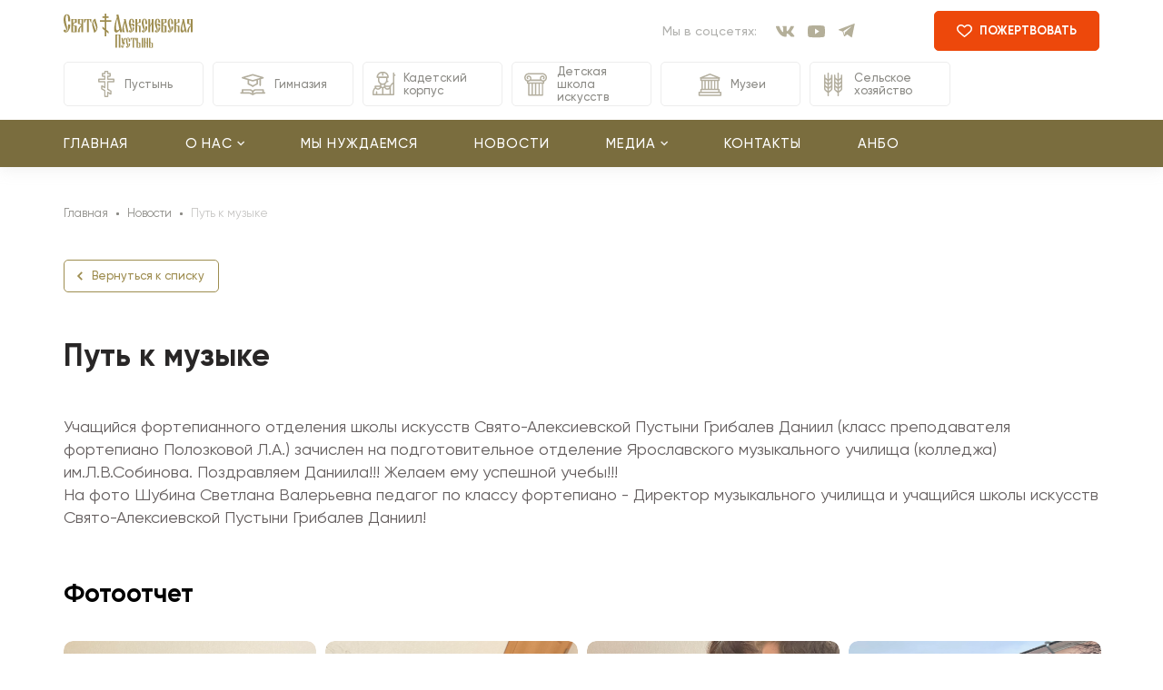

--- FILE ---
content_type: text/html; charset=UTF-8
request_url: https://svalep.ru/news/znay-nashikh/
body_size: 29644
content:

<!DOCTYPE html>
<html lang="ru">
<head>
    <style>.tablebodytext{display: none !important;}</style>
  	<meta charset="UTF-8">
	<meta name="viewport" content="width=device-width, initial-scale=1.0">
	<meta name="format-detection" content="telephone=no">
	<link rel="shortcut icon" href="/local/templates/custom/img/favicon.svg">

  	<title>Путь к музыке</title>

  	<meta http-equiv="Content-Type" content="text/html; charset=UTF-8" />
<style type="text/css">.bx-composite-btn {background: url(/bitrix/images/main/composite/sprite-1x.png) no-repeat right 0 #e94524;border-radius: 15px;color: #fff !important;display: inline-block;line-height: 30px;font-family: "Helvetica Neue", Helvetica, Arial, sans-serif !important;font-size: 12px !important;font-weight: bold !important;height: 31px !important;padding: 0 42px 0 17px !important;vertical-align: middle !important;text-decoration: none !important;}@media screen   and (min-device-width: 1200px)   and (max-device-width: 1600px)   and (-webkit-min-device-pixel-ratio: 2)  and (min-resolution: 192dpi) {.bx-composite-btn {background-image: url(/bitrix/images/main/composite/sprite-2x.png);background-size: 42px 124px;}}.bx-composite-btn-fixed {position: absolute;top: -45px;right: 15px;z-index: 10;}.bx-btn-white {background-position: right 0;color: #fff !important;}.bx-btn-black {background-position: right -31px;color: #000 !important;}.bx-btn-red {background-position: right -62px;color: #555 !important;}.bx-btn-grey {background-position: right -93px;color: #657b89 !important;}.bx-btn-border {border: 1px solid #d4d4d4;height: 29px !important;line-height: 29px !important;}.bx-composite-loading {display: block;width: 40px;height: 40px;background: url(/bitrix/images/main/composite/loading.gif);}</style>
<script type="text/javascript" data-skip-moving="true">(function(w, d) {var v = w.frameCacheVars = {'CACHE_MODE':'HTMLCACHE','banner':{'url':'http://www.1c-bitrix.ru/composite/','text':'Быстро с 1С-Битрикс','bgcolor':'#E94524','style':'white'},'storageBlocks':[],'dynamicBlocks':{'7DqYyc':'2bd9a8bfc5ad','jmonnO':'a30f8c7dbb02','LkGdQn':'2554d0de88e0','XEVOpk':'46d6a9903499','iJBuqa':'092d4a672b26','d42sdq':'aaa9d169af08'},'AUTO_UPDATE':true,'AUTO_UPDATE_TTL':'120','version':'2'};var inv = false;if (v.AUTO_UPDATE === false){if (v.AUTO_UPDATE_TTL && v.AUTO_UPDATE_TTL > 0){var lm = Date.parse(d.lastModified);if (!isNaN(lm)){var td = new Date().getTime();if ((lm + v.AUTO_UPDATE_TTL * 1000) >= td){w.frameRequestStart = false;w.preventAutoUpdate = true;return;}inv = true;}}else{w.frameRequestStart = false;w.preventAutoUpdate = true;return;}}var r = w.XMLHttpRequest ? new XMLHttpRequest() : (w.ActiveXObject ? new w.ActiveXObject("Microsoft.XMLHTTP") : null);if (!r) { return; }w.frameRequestStart = true;var m = v.CACHE_MODE; var l = w.location; var x = new Date().getTime();var q = "?bxrand=" + x + (l.search.length > 0 ? "&" + l.search.substring(1) : "");var u = l.protocol + "//" + l.host + l.pathname + q;r.open("GET", u, true);r.setRequestHeader("BX-ACTION-TYPE", "get_dynamic");r.setRequestHeader("X-Bitrix-Composite", "get_dynamic");r.setRequestHeader("BX-CACHE-MODE", m);r.setRequestHeader("BX-CACHE-BLOCKS", v.dynamicBlocks ? JSON.stringify(v.dynamicBlocks) : "");if (inv){r.setRequestHeader("BX-INVALIDATE-CACHE", "Y");}try { r.setRequestHeader("BX-REF", d.referrer || "");} catch(e) {}if (m === "APPCACHE"){r.setRequestHeader("BX-APPCACHE-PARAMS", JSON.stringify(v.PARAMS));r.setRequestHeader("BX-APPCACHE-URL", v.PAGE_URL ? v.PAGE_URL : "");}r.onreadystatechange = function() {if (r.readyState != 4) { return; }var a = r.getResponseHeader("BX-RAND");var b = w.BX && w.BX.frameCache ? w.BX.frameCache : false;if (a != x || !((r.status >= 200 && r.status < 300) || r.status === 304 || r.status === 1223 || r.status === 0)){var f = {error:true, reason:a!=x?"bad_rand":"bad_status", url:u, xhr:r, status:r.status};if (w.BX && w.BX.ready && b){BX.ready(function() {setTimeout(function(){BX.onCustomEvent("onFrameDataRequestFail", [f]);}, 0);});}w.frameRequestFail = f;return;}if (b){b.onFrameDataReceived(r.responseText);if (!w.frameUpdateInvoked){b.update(false);}w.frameUpdateInvoked = true;}else{w.frameDataString = r.responseText;}};r.send();var p = w.performance;if (p && p.addEventListener && p.getEntries && p.setResourceTimingBufferSize){var e = 'resourcetimingbufferfull';var h = function() {if (w.BX && w.BX.frameCache && w.BX.frameCache.frameDataInserted){p.removeEventListener(e, h);}else {p.setResourceTimingBufferSize(p.getEntries().length + 50);}};p.addEventListener(e, h);}})(window, document);</script>


<link href="/bitrix/cache/css/s1/custom/template_44c7d9513a609cf50b0eb8c8b2bea419/template_44c7d9513a609cf50b0eb8c8b2bea419_v1.css?176686225569967" type="text/css"  data-template-style="true" rel="stylesheet" />
<script type="text/javascript">if(!window.BX)window.BX={};if(!window.BX.message)window.BX.message=function(mess){if(typeof mess==='object'){for(let i in mess) {BX.message[i]=mess[i];} return true;}};</script>
<script type="text/javascript">(window.BX||top.BX).message({'JS_CORE_LOADING':'Загрузка...','JS_CORE_NO_DATA':'- Нет данных -','JS_CORE_WINDOW_CLOSE':'Закрыть','JS_CORE_WINDOW_EXPAND':'Развернуть','JS_CORE_WINDOW_NARROW':'Свернуть в окно','JS_CORE_WINDOW_SAVE':'Сохранить','JS_CORE_WINDOW_CANCEL':'Отменить','JS_CORE_WINDOW_CONTINUE':'Продолжить','JS_CORE_H':'ч','JS_CORE_M':'м','JS_CORE_S':'с','JSADM_AI_HIDE_EXTRA':'Скрыть лишние','JSADM_AI_ALL_NOTIF':'Показать все','JSADM_AUTH_REQ':'Требуется авторизация!','JS_CORE_WINDOW_AUTH':'Войти','JS_CORE_IMAGE_FULL':'Полный размер'});</script>

<script type="text/javascript" src="/bitrix/js/main/core/core.js?1734011246487984"></script>

<script>BX.setJSList(['/bitrix/js/main/core/core_ajax.js','/bitrix/js/main/core/core_promise.js','/bitrix/js/main/polyfill/promise/js/promise.js','/bitrix/js/main/loadext/loadext.js','/bitrix/js/main/loadext/extension.js','/bitrix/js/main/polyfill/promise/js/promise.js','/bitrix/js/main/polyfill/find/js/find.js','/bitrix/js/main/polyfill/includes/js/includes.js','/bitrix/js/main/polyfill/matches/js/matches.js','/bitrix/js/ui/polyfill/closest/js/closest.js','/bitrix/js/main/polyfill/fill/main.polyfill.fill.js','/bitrix/js/main/polyfill/find/js/find.js','/bitrix/js/main/polyfill/matches/js/matches.js','/bitrix/js/main/polyfill/core/dist/polyfill.bundle.js','/bitrix/js/main/core/core.js','/bitrix/js/main/polyfill/intersectionobserver/js/intersectionobserver.js','/bitrix/js/main/lazyload/dist/lazyload.bundle.js','/bitrix/js/main/polyfill/core/dist/polyfill.bundle.js','/bitrix/js/main/parambag/dist/parambag.bundle.js']);
</script>
<script type="text/javascript">(window.BX||top.BX).message({'LANGUAGE_ID':'ru','FORMAT_DATE':'DD.MM.YYYY','FORMAT_DATETIME':'DD.MM.YYYY HH:MI:SS','COOKIE_PREFIX':'BITRIX_SM','SERVER_TZ_OFFSET':'10800','UTF_MODE':'Y','SITE_ID':'s1','SITE_DIR':'/'});</script>


<script type="text/javascript" src="/bitrix/js/ui/dexie/dist/dexie3.bundle.js?1734011247188902"></script>
<script type="text/javascript" src="/bitrix/js/main/core/core_ls.js?173401124610430"></script>
<script type="text/javascript" src="/bitrix/js/main/core/core_fx.js?173401124616888"></script>
<script type="text/javascript" src="/bitrix/js/main/core/core_frame_cache.js?173401124617069"></script>
<script type="text/javascript">BX.setCSSList(['/local/templates/custom/css/style.css','/local/templates/custom/css/fancybox.min.css']);</script>


<script type="text/javascript" src="/local/templates/custom/js/jquery-3.4.1.min.js?173401127888145"></script>
<script type="text/javascript" src="/local/templates/custom/js/slick.min.js?173401127842863"></script>
<script type="text/javascript" src="/local/templates/custom/js/fancybox.min.js?1734011278105252"></script>
<script type="text/javascript" src="/local/templates/custom/js/scroll-lock.min.js?173401127812391"></script>
<script type="text/javascript" src="/local/templates/custom/js/popup.min.js?1734011278849"></script>
<script type="text/javascript" src="/local/templates/custom/js/script.js?17340112789589"></script>
<script type="text/javascript">var _ba = _ba || []; _ba.push(["aid", "f20e059ea8118612426cd2fc9e3900ca"]); _ba.push(["host", "svalep.ru"]); (function() {var ba = document.createElement("script"); ba.type = "text/javascript"; ba.async = true;ba.src = (document.location.protocol == "https:" ? "https://" : "http://") + "bitrix.info/ba.js";var s = document.getElementsByTagName("script")[0];s.parentNode.insertBefore(ba, s);})();</script>



<!-- Yandex.Metrika counter -->
<script type="text/javascript" >
   (function(m,e,t,r,i,k,a){m[i]=m[i]||function(){(m[i].a=m[i].a||[]).push(arguments)};
   m[i].l=1*new Date();
   for (var j = 0; j < document.scripts.length; j++) {if (document.scripts[j].src === r) { return; }}
   k=e.createElement(t),a=e.getElementsByTagName(t)[0],k.async=1,k.src=r,a.parentNode.insertBefore(k,a)})
   (window, document, "script", "https://mc.yandex.ru/metrika/tag.js", "ym");

   ym(91718638, "init", {
        clickmap:true,
        trackLinks:true,
        accurateTrackBounce:true,
        ecommerce:"dataLayer"
   });
</script>
<noscript><div><img src="https://mc.yandex.ru/watch/91718638" style="position:absolute; left:-9999px;" alt="" /></div></noscript>
<!-- /Yandex.Metrika counter -->
</head>

<body>
	<div id="panel"></div>

  	<div class="page ">
  		<section class="fixed" data-scroll-lock-fill-gap>
			<header class="header">
				<div class="header__logo logo">
					<a href="/"><img src="/local/templates/custom/img/logo.svg" alt="logo"></a>
				</div>
				<!--<div class="header__logo warning">
					Мы обновили дизайн сайта!<br>Старый сайт доступен по адресу <a href="https://dobro.pleer.ru/">dobro.pleer.ru</a>
				</div>
				<div class="header__logo warning-mobile">
					Наш старый сайт доступен<br><a href="https://dobro.pleer.ru/">dobro.pleer.ru</a>
				</div>-->
				<div id="bxdynamic_7DqYyc_start" style="display:none"></div>

<div class="header__social social">
	<div class="social__text">Мы в соцсетях:</div>
	<div class="social__links">
					<a href="https://vk.com/sweetpustyn" class="social__link" target="_blank"><img src="/upload/iblock/136/136e3d66a4f0b848920992c1f22dda50.svg" alt=""></a>
					<a href="https://www.youtube.com/channel/UCiZeiWVcOkxHerk1AXgXIhA" class="social__link" target="_blank"><img src="/upload/iblock/7b7/7b7cc0fe726a02c3e3666c16dec5bc6e.svg" alt=""></a>
					<a href="https://t.me/svallep" class="social__link" target="_blank"><img src="/upload/iblock/491/491eee3253838a24dd44647f85c93e19.svg" alt=""></a>
			</div>
</div><div id="bxdynamic_7DqYyc_end" style="display:none"></div>
				<a href="#" class="header__button button button_red button_donate popup-link" data-target="#donate"><img src="/local/templates/custom/img/heart.svg" alt=""> пожертвовать</a>

				<div class="burger">
					<div class="burger__icon">
						<div class="burger__line burger__line_1"></div>
						<div class="burger__line burger__line_2"></div>
						<div class="burger__line burger__line_3"></div>
					</div>
				</div>
			</header>

			<div id="bxdynamic_jmonnO_start" style="display:none"></div>

<nav class="category">
	<div class="scroll-content">
		<div class="category__list">
			<a href="/" class="category__item"><img src="/local/templates/custom/img/category-icon1.svg" alt="Пустынь"> Пустынь</a>

							<a href="/gymnasium/" class="category__item"><img src="/upload/iblock/703/7037fe9b1001844a89c371b38d138b45.svg" alt="Гимназия"> Гимназия</a>
							<a href="/cadet/" class="category__item"><img src="/upload/iblock/6fd/6fdfa1722205062c5b9f119b86a41daf.svg" alt="Кадетский корпус"> Кадетский корпус</a>
							<a href="/artschool/" class="category__item"><img src="/upload/iblock/c04/c04fe28af3ed5efd2e22d75f2b219c15.svg" alt="Детская школа искусств"> Детская школа искусств</a>
							<a href="/museum/" class="category__item"><img src="/upload/iblock/a69/a69280a804800f873c75d5979e921e10.svg" alt="Музеи"> Музеи</a>
							<a href="/agriculture/" class="category__item"><img src="/upload/iblock/26e/26eb93f9c30a84eaaa46abc2e29ca4bf.svg" alt="Сельское хозяйство"> Сельское хозяйство</a>
					</div>
	</div>
</nav><div id="bxdynamic_jmonnO_end" style="display:none"></div>
	        <div id="bxdynamic_LkGdQn_start" style="display:none"></div>

<nav class="menu menu_top">
	<div class="menu__body ">
											
									<a href="/" class="menu__item">Главная</a>
																
									<div class="menu__item menu__item_dropdown"><span>О нас</span>
						<div class="menu__submenu">
																				<a href="/about/pustyn/" class="menu__item">О Пустыни</a>
																<a href="/about/history/" class="menu__item">История</a>
																<a href="/about/structure/" class="menu__item">Структура Пустыни</a>
																<a href="/about/o-nashem-nastoyatele/" class="menu__item">О нашем Настоятеле</a>
																<a href="/about/otzyvy/" class="menu__item">Отзывы</a>
																							</div>
					</div>
				
									<a href="/needs/" class="menu__item">Мы нуждаемся</a>
																
									<a href="/news/" class="menu__item">Новости</a>
																
									<div class="menu__item menu__item_dropdown"><span>Медиа</span>
						<div class="menu__submenu">
																				<a href="/media/photos/" class="menu__item">Фото</a>
																<a href="/media/videos/" class="menu__item">Видео</a>
																<a href="/media/smi/" class="menu__item">СМИ о нас</a>
																							</div>
					</div>
				
									<a href="/contacts/" class="menu__item">Контакты</a>
																
									<a href="/anbo/" class="menu__item">АНБО</a>
									
			</div>
</nav><div id="bxdynamic_LkGdQn_end" style="display:none"></div>		</section>

		
																							
            <section class="section breadcrumbs">
				<a href="/" class="breadcrumbs__link" title="Главная" itemprop="url">
					<span itemprop="title">Главная</span>
				</a><span class="breadcrumbs__separ"></span>
				<a href="/news/" class="breadcrumbs__link" title="Новости" itemprop="url">
					<span itemprop="title">Новости</span>
				</a><span class="breadcrumbs__separ"></span>
				<span class="breadcrumbs__title">Путь к музыке</span>
			</section>        

<section class="section back">
	<a href="/news/" class="back__link">Вернуться к списку</a>
</section>


<section class="section needs">
	<div class="section__head section__head_image">
		<h1 class="section__title">Путь к музыке</h1>

			</div>

	<div class="text">
		Учащийся фортепианного отделения школы искусств Свято-Алексиевской Пустыни Грибалев Даниил &#40;класс преподавателя фортепиано Полозковой Л.А.&#41; зачислен на подготовительное отделение Ярославского музыкального училища &#40;колледжа&#41; им.Л.В.Собинова. Поздравляем Даниила!!! Желаем ему успешной учебы!!! <br />
На фото Шубина Светлана Валерьевна педагог по классу фортепиано - Директор музыкального училища и учащийся школы искусств Свято-Алексиевской Пустыни Грибалев Даниил! 	</div>

			<h2 class="section__subtitle">Фотоотчет</h2>

		<div class="photos__slider photos__slider_album slider slider_grid">
							<div class="slider__item">
					<a href="/upload/iblock/514/mabmz9s900jkzxrou94gmtnpo2r1mo4o.jpg" class="photos__image image" data-fancybox="image">
						<img class="photo" src="/upload/iblock/514/mabmz9s900jkzxrou94gmtnpo2r1mo4o.jpg" alt="">
					</a>
				</div>
							<div class="slider__item">
					<a href="/upload/iblock/c38/jnzw2lqz2hwd16aq5zajrp82lg7vvyzr.jpg" class="photos__image image" data-fancybox="image">
						<img class="photo" src="/upload/iblock/c38/jnzw2lqz2hwd16aq5zajrp82lg7vvyzr.jpg" alt="">
					</a>
				</div>
							<div class="slider__item">
					<a href="/upload/iblock/aa5/nse73msg4aebryn42iai1tmq9c3oi0m2.PNG" class="photos__image image" data-fancybox="image">
						<img class="photo" src="/upload/iblock/aa5/nse73msg4aebryn42iai1tmq9c3oi0m2.PNG" alt="">
					</a>
				</div>
							<div class="slider__item">
					<a href="/upload/iblock/8e5/i8i62hwxgf1lx5ss6wi216ij0pxha5ws.jpg" class="photos__image image" data-fancybox="image">
						<img class="photo" src="/upload/iblock/8e5/i8i62hwxgf1lx5ss6wi216ij0pxha5ws.jpg" alt="">
					</a>
				</div>
							<div class="slider__item">
					<a href="/upload/iblock/497/cabtknr0rzt15iz32lwgo2b2btjsqt30.jpg" class="photos__image image" data-fancybox="image">
						<img class="photo" src="/upload/iblock/497/cabtknr0rzt15iz32lwgo2b2btjsqt30.jpg" alt="">
					</a>
				</div>
					</div>
	
	
	<div class="share">
		<div class="share__text">Поделиться</div>
		<div class="share__links">
			<a href="https://vk.com/share.php?url=https%3A%2F%2Fsvalep.ru%2Fnews%2Fznay-nashikh%2F&title=%D0%9F%D1%83%D1%82%D1%8C+%D0%BA+%D0%BC%D1%83%D0%B7%D1%8B%D0%BA%D0%B5&description=&image=https%3A%2F%2Fsvalep.ru%2Fupload%2Fiblock%2F7b5%2Fkqam2jh96a1nj5um7ilb3w7bsjch99h6.jpg&noparse=false" class="share__link" target="_blank"><img src="/local/templates/custom/img/share-vk.svg" alt=""></a>

			<a href="https://t.me/share/url?url=https%3A%2F%2Fsvalep.ru%2Fnews%2Fznay-nashikh%2F&text=%D0%9F%D1%83%D1%82%D1%8C+%D0%BA+%D0%BC%D1%83%D0%B7%D1%8B%D0%BA%D0%B5" class="share__link" target="_blank"><img src="/local/templates/custom/img/share-tg.svg" alt=""></a>

			<a href="https://connect.ok.ru/offer?url=https%3A%2F%2Fsvalep.ru%2Fnews%2Fznay-nashikh%2F&title=%D0%9F%D1%83%D1%82%D1%8C+%D0%BA+%D0%BC%D1%83%D0%B7%D1%8B%D0%BA%D0%B5&description=&imageUrl=https%3A%2F%2Fsvalep.ru%2Fupload%2Fiblock%2F7b5%2Fkqam2jh96a1nj5um7ilb3w7bsjch99h6.jpg" class="share__link" target="_blank"><img src="/local/templates/custom/img/share-ok.svg" alt=""></a>
		</div>
	</div>
</section>
<section class="section help">
	<div class="help__content">
		<h2 class="section__title">Помочь Пустыни</h2>
		<form action="/new-platron/" class="help__form form" target=_blank method="POST">
			<div class="form__field_text">
        <a href="/needs/">Наши потребности</a>
        <a href="/contacts/#requisites">Наши банковские реквизиты</a>
    </div>
<a href="https://qr.nspk.ru/AS1A000A2BLQGTDL8VQRR7REV75UGR8J?type=01&bank=100000000111&crc=39FF"><img src="/upload/iblock/394/394ea5d608fd02b01444baa47747897e.jpg"></a>

<div class="form__body">
    <div class="form__field">
        <label class="form__label">Выберите сумму</label>
        <div class="form__group form__group_summ">
            <label class="form__radio">
                <input class="form__radio-input" type="radio" name="summ" value="100" checked>
                <span class="form__radio-text">100 ₽</span>
            </label>
            <label class="form__radio">
                <input class="form__radio-input" type="radio" name="summ" value="500">
                <span class="form__radio-text">500 ₽</span>
            </label>
            <label class="form__radio">
                <input class="form__radio-input" type="radio" name="summ" value="1000">
                <span class="form__radio-text">1 000 ₽</span>
            </label>
            <label class="form__radio">
                <input class="form__radio-input" type="radio" name="summ" value="5000">
                <span class="form__radio-text">5 000 ₽</span>
            </label>
            <input class="form__input form__input_number" type="number" name="custom_summ" placeholder="Другая сумма">
        </div>
    </div>
    <div class="form__field">
        <label class="form__label">На какой счет жертвуете</label>
        <select class="form__input form__input_select" name="type">
			<option value="Уставные нужды">На уставные нужды</option>
            <option value="Оплата за электроэнергию">Оплата за электроэнергию</option>
                       <option value="Нужды в продуктах питания">На продукты питания</option>
            <option value="Нужды Гимназии">На нужды Гимназии</option>
        </select>
    </div>
    <div class="form__field">
        <label class="form__label">Вид поддержки</label>
        <div class="form__group form__group_type">
            <label class="form__radio">
                <input class="form__radio-input" type="radio" name="type_help" value="only" checked>
                <span class="form__radio-text">Единоразовый</span>
            </label>
            <label class="form__radio">
                <input class="form__radio-input" type="radio" name="type_help" value="multi">
                <span class="form__radio-text">Ежемесячный</span>
            </label>
        </div>
    </div>
    <div class="form__field">
        <label class="form__label">Представьтесь</label>
        <input class="form__input" type="text" placeholder="Имя" name="name" required>
        <label class="form__checkbox">
            <input class="form__checkbox-input" type="checkbox" name="anunimus" value="on">
            <span class="form__checkbox-check"></span> Анонимно
        </label>
    </div>
</div>
<button class="form__button button button_red button_big button_center" type="submit">Пожертвовать</button>		</form>
	</div>
</section>
		<footer class="footer">
			<div class="footer__head">
				<div class="footer__logo logo">
					<img src="/local/templates/custom/img/logo.svg" alt="logo">
				</div>

				<div id="bxdynamic_XEVOpk_start" style="display:none"></div>

<div class="footer__menu">
			<a href="/" class="footer__menu-item">Главная</a>
			<a href="/about/pustyn/" class="footer__menu-item">О Пустыни</a>
			<a href="/about/history/" class="footer__menu-item">История</a>
			<a href="/about/structure/" class="footer__menu-item">Структура Пустыни</a>
			<a href="/needs/" class="footer__menu-item">Мы нуждаемся</a>
			<a href="/news/" class="footer__menu-item">Новости</a>
			<a href="/media/" class="footer__menu-item">Медиа</a>
			<a href="/contacts/" class="footer__menu-item">Контакты</a>
	</div><div id="bxdynamic_XEVOpk_end" style="display:none"></div>
				<div id="bxdynamic_iJBuqa_start" style="display:none"></div>

<div class="footer__social social">
	<div class="social__links">
					<a href="https://vk.com/sweetpustyn" class="social__link" target="_blank"><img src="/upload/iblock/136/136e3d66a4f0b848920992c1f22dda50.svg" alt=""></a>
					<a href="https://www.youtube.com/channel/UCiZeiWVcOkxHerk1AXgXIhA" class="social__link" target="_blank"><img src="/upload/iblock/7b7/7b7cc0fe726a02c3e3666c16dec5bc6e.svg" alt=""></a>
					<a href="https://t.me/svallep" class="social__link" target="_blank"><img src="/upload/iblock/491/491eee3253838a24dd44647f85c93e19.svg" alt=""></a>
			</div>
</div><div id="bxdynamic_iJBuqa_end" style="display:none"></div>				
				<a href="#" class="footer__button button button_red button_donate popup-link" data-target="#donate"><img src="/local/templates/custom/img/heart.svg" alt=""> пожертвовать</a>

				<div class="footer__adress">
					152049, Ярославская обл., городской округ город Переславль-Залесский, с. Новоалексеевка, ул. Алексеевская Пустынь д. 4. кор. 1				</div>
			</div>

			<div id="bxdynamic_d42sdq_start" style="display:none"></div>

<div class="footer__category">
	<a href="/" class="footer__category-item">Пустынь</a>
	
			<a href="/gymnasium/" class="footer__category-item">Гимназия</a>
			<a href="/cadet/" class="footer__category-item">Кадетский корпус</a>
			<a href="/artschool/" class="footer__category-item">Детская школа искусств</a>
			<a href="/museum/" class="footer__category-item">Музеи</a>
			<a href="/agriculture/" class="footer__category-item">Сельское хозяйство</a>
	</div><div id="bxdynamic_d42sdq_end" style="display:none"></div>
			<div class="footer__bottom">
				<div class="footer__copyright">
					Все права принадлежат автору ©  2026				</div>
				<div class="footer__privacy">
					Осуществляя пожертвование любым из способов, вы принимаете условия нашей <a href="/public_offer.pdf">оферты</a>.				</div>
				<div class="footer__age">
					<img src="/upload/medialibrary/8af/8af16256580ebbbad9f139d6346afb4b.png" width="45">
				</div>
				<div class="footer__developer">
					Разработка и продвижение: <a href="https://я-топ.com" target="_blank"><img src="/local/templates/custom/img/developer.svg" alt=""></a>				</div>
			</div>
		</footer>
		<div class="popup" id="donate">
			<form action="/new-platron/" class="popup__form help form" target=_blank method="POST">
				<h2 class="popup__title section__title">Пожертвовать</h2>

				<div class="form__field_text">
        <a href="/needs/">Наши потребности</a>
        <a href="/contacts/#requisites">Наши банковские реквизиты</a>
    </div>
<a href="https://qr.nspk.ru/AS1A000A2BLQGTDL8VQRR7REV75UGR8J?type=01&bank=100000000111&crc=39FF"><img src="/upload/iblock/394/394ea5d608fd02b01444baa47747897e.jpg"></a>

<div class="form__body">
    <div class="form__field">
        <label class="form__label">Выберите сумму</label>
        <div class="form__group form__group_summ">
            <label class="form__radio">
                <input class="form__radio-input" type="radio" name="summ" value="100" checked>
                <span class="form__radio-text">100 ₽</span>
            </label>
            <label class="form__radio">
                <input class="form__radio-input" type="radio" name="summ" value="500">
                <span class="form__radio-text">500 ₽</span>
            </label>
            <label class="form__radio">
                <input class="form__radio-input" type="radio" name="summ" value="1000">
                <span class="form__radio-text">1 000 ₽</span>
            </label>
            <label class="form__radio">
                <input class="form__radio-input" type="radio" name="summ" value="5000">
                <span class="form__radio-text">5 000 ₽</span>
            </label>
            <input class="form__input form__input_number" type="number" name="custom_summ" placeholder="Другая сумма">
        </div>
    </div>
    <div class="form__field">
        <label class="form__label">На какой счет жертвуете</label>
        <select class="form__input form__input_select" name="type">
			<option value="Уставные нужды">На уставные нужды</option>
            <option value="Оплата за электроэнергию">Оплата за электроэнергию</option>
                       <option value="Нужды в продуктах питания">На продукты питания</option>
            <option value="Нужды Гимназии">На нужды Гимназии</option>
        </select>
    </div>
    <div class="form__field">
        <label class="form__label">Вид поддержки</label>
        <div class="form__group form__group_type">
            <label class="form__radio">
                <input class="form__radio-input" type="radio" name="type_help" value="only" checked>
                <span class="form__radio-text">Единоразовый</span>
            </label>
            <label class="form__radio">
                <input class="form__radio-input" type="radio" name="type_help" value="multi">
                <span class="form__radio-text">Ежемесячный</span>
            </label>
        </div>
    </div>
    <div class="form__field">
        <label class="form__label">Представьтесь</label>
        <input class="form__input" type="text" placeholder="Имя" name="name" required>
        <label class="form__checkbox">
            <input class="form__checkbox-input" type="checkbox" name="anunimus" value="on">
            <span class="form__checkbox-check"></span> Анонимно
        </label>
    </div>
</div>
<button class="form__button button button_red button_big button_center" type="submit">Пожертвовать</button>			</form>
			<div class="popup__thanks">
				<div class="popup__icon"><img src="img/check.svg" alt=""></div>
				<div class="popup__title section__title">Спасибо!</div>
				<div class="popup__text">Ваше сообщение принято</div>
			</div>
		</div>
	</div>
</body>
</html><!--fbf7ed7047cadd1085200b695d1851b3-->

--- FILE ---
content_type: text/css
request_url: https://svalep.ru/bitrix/cache/css/s1/custom/template_44c7d9513a609cf50b0eb8c8b2bea419/template_44c7d9513a609cf50b0eb8c8b2bea419_v1.css?176686225569967
body_size: 69939
content:


/* Start:/local/templates/custom/css/style.css?173401127853255*/
/* Fonts */

@font-face {
	font-family: 'Gilroy';
	src: url('/local/templates/custom/css/../fonts/gilroy-regular.woff2') format('woff2');
	font-weight: 400;
	font-style: normal;
}
@font-face {
	font-family: 'Gilroy';
	src: url('/local/templates/custom/css/../fonts/gilroy-medium.woff2') format('woff2');
	font-weight: 500;
	font-style: normal;
}
@font-face {
	font-family: 'Gilroy';
	src: url('/local/templates/custom/css/../fonts/gilroy-bold.woff2') format('woff2');
	font-weight: 600;
	font-style: normal;
}
@font-face {
	font-family: 'Gilroy';
	src: url('/local/templates/custom/css/../fonts/gilroy-black.woff2') format('woff2');
	font-weight: 700;
	font-style: normal;
}


/* Reset */

* {padding: 0;	margin: 0; -webkit-tap-highlight-color:transparent;}
*, *:before, *:after {
	box-sizing: border-box;
	-moz-box-sizing: border-box;
	-webkit-box-sizing: border-box;
}
:focus, :active, a:focus, a:active {outline: none;}

article, aside, details, figcaption, figure,
footer, header, hgroup, menu, nav, section {
  display: block;
}
html, body {
	width: 100%;
	min-height: 100%;
	font-size: 100%;
	line-height: 1;
	-webkit-text-size-adjust: none
}

input, button, textarea, select {
	font-family: inherit;
	-webkit-appearance: none;
	-moz-appearance: none;
	border-radius: 0;
}
input:invalid {box-shadow: none;}
input::-ms-clear {display: none;}
button::-moz-focus-inner {padding: 0; border: 0;}
button, .button, input[type="button"], input[type=submit] {cursor: pointer;}
button[disabled], input[disabled] {cursor: default;}
input[type="search"]::-webkit-search-decoration,
input[type="search"]::-webkit-search-cancel-button,
input[type="search"]::-webkit-search-results-button,
input[type="search"]::-webkit-search-results-decoration {display: none;}

a, a:hover, a:visited {text-decoration: none;}
img {vertical-align: top; max-width: 100%;}

h1,h2,h3,h4,h5,h6 {font-size: inherit; font-weight: normal;}

ol, ul {list-style: none;}
ol {counter-reset: myCounter;}
ol li:before {
	counter-increment: myCounter;
	content:counter(myCounter) '.';
	margin-right: 5px;
}

table {border-collapse: collapse; border-spacing: 0;}
th {font-weight: inherit;}

/* position:fixed блокирует скролл в iOS, чтобы бургер не уезжал из-за эластичного скрола, 100vh тоже нужен для safari */
/* .scroll_disable {overflow: hidden; height: 100vh;} */
/* .scroll_disable .page {position: fixed;} */

/* Style only for FireFox (не перебивает обычные стили, нужно располагать ниже по коду) */
@-moz-document url-prefix() {

}



/* Global */

body {
	font-family: 'Gilroy', sans-serif;
	font-weight: 400;
	font-size: 16px;
	line-height: 1.375em;
	color: #655F5F;
	background: #FFFFFF;
	overflow-x: hidden;
}

.page {
	width: 100%;
	overflow: hidden;
	position: relative;
	padding-top: 184px;
}
.page__title {
	font-weight: 700;
	font-size: 40px;
	line-height: 1.2em;
	color: #000;
	display: block;
	margin-bottom: 54px;
}

.section, .header, .category, .menu__body, .footer, .container {
	max-width: 1200px; /* ширина контентной части по макету + паддинги по бокам */
	padding: 0 30px;
	margin: 0 auto;
	position: relative;
}
.section::after, .header::after, .footer::after, .nav::after {
	content:'';
	display: block;
	position: absolute;
	top: 0;
	bottom: 0;
	left: calc((100% - 100vw) / 2);
	right: calc((100% - 100vw) / 2);
	z-index: -1;
}
.section {
	margin-bottom: 100px;
}
.section_gray {
	padding-top: 100px;
	padding-bottom: 100px;
}
.section_gray::after {
	background: #F8F7F7;
}
.section_fullwidth {
	padding: 0;
	max-width: 100%!important;
}
.section__title {
	font-weight: 600;
	font-size: 34px;
	line-height: 1.2em;
	color: #282626;
	display: block;
	margin-bottom: 45px;
}
.section__head {
	margin-bottom: 45px;
	display: flex;
	align-items: center;
	justify-content: space-between;
}
.section__head .section__title {
	margin-bottom: 0;
	margin-right: 20px;
	flex: 1;
}
.section__head_image .section__image {
	margin: -54px 0;
	margin-left: 30px;
}
.section__head_image + .text ul {
	padding-right: 200px;
}
.section__link {
	margin-right: 40px;
	font-weight: 600;
	font-size: 12px;
	letter-spacing: 0.05em;
	text-transform: uppercase;
	color: #9E8D50;
}
.section__link:hover {
	color: #7A6D3E;
}
.section__subtitle {
	font-weight: 600;
	font-size: 28px;
	line-height: 1.2em;
	color: #000000;
	display: block;
	margin-bottom: 36px;
}
.section__subtitle_mini {
	font-size: 22px;
}
.section__subtitle_underline {
	padding-bottom: 36px;
	border-bottom: 1px solid #F1EEEE;
}

a, a:before, button {
	transition: 0.3s;
}
.link, .table a {
	color: #F10201;
	text-decoration: none;
}
.link:hover, .table a:hover {
	color: #D41313;
}
p:not(:last-child) {
	margin-bottom: 24px;
}
b {
	font-weight: 600;
}

.photo {
	object-fit: cover;
	object-position: center;
	position: absolute;
	top: 0;
	left: 0;
	width: 100%;
	height: 100%;
}
.image {
	display: block;
	position: relative;
	width: 100%;
	height: 0;
	padding-bottom: 75%;
	overflow: hidden;
}
.image_zoom .photo {
	transition: 0.5s ease-out;
}
@media (hover: hover) {
	.image_zoom:hover .photo {
		transform: scale(1.1);
	}
}

.button {
	display: flex;
	align-items: center;
	justify-content: center;
	width: fit-content;
	min-width: 200px;
	height: 52px;
	padding: 0 40px;
	border: 1px solid rgba(158, 141, 80, 0.3);
	border-radius: 5px;
	background: none;
	color: #9E8D50;
	font-weight: 600;
	font-size: 13px;
	letter-spacing: 0.05em;
	text-transform: uppercase;
	cursor: pointer;
}
.button_big {
	text-transform: none;
	font-weight: 500;
	font-size: 18px;
	letter-spacing: normal;
	height: 68px;
	padding: 0 80px;
}
.button_red {
	background: #ED480B;
	border: 1px solid #ED480B;
	color: #fff;
}
.button_center {
	margin: 50px auto 0;
}
.button img {
	margin-right: 8px;
}
@media (hover: hover) {
	.button:hover {
		background: #9E8D50;
		color: #fff;
	}
	.button_red:hover {
		background: #D43F07;
		color: #fff;
	}
}





/* Slider */

.slider {
	width: 100%;
	position: relative;
}
.slick-list {
	overflow: hidden;
}
.slick-track {
	display: flex;
}
.slider-fix {
	min-width: 0;
}

.slider_grid {
	display: block;
	width: calc(100% + 20px); /* 100% + grid-gap */
	margin-left: -10px; /* grid-gap/2 */
}
.slider_grid .slick-slide {
	margin: 0 10px; /* grid-gap/2 */
}

.slick-arrow {
	position: absolute;
   top: 50%;
	transform: translate(0, -50%);
	width: 50px;
	height: 50px;
	box-shadow: 10px 4px 14px rgba(160, 152, 152, 0.25);
	border-radius: 5px;
	border: none;
	background: #FFFFFF url(/local/templates/custom/css/../img/arrow_mini.svg) center no-repeat;
	font-size: 0;
	z-index: 10;
}
.slick-next {
	right: -12px;
}
.slick-prev {
	left: -12px;
	transform: translate(0, -50%) scale(-1, 1);
}
.slick-disabled {
	background: #FFFFFF url(/local/templates/custom/css/../img/arrow_mini_gray.svg) center no-repeat;
	cursor: default;
}
@media (hover: hover) {
	.slick-arrow:not(.slick-disabled):hover {
		cursor: pointer;
		background: #9E8D50 url(/local/templates/custom/css/../img/arrow_mini_white.svg) center no-repeat;
	}
}

.slider-arrows .slick-arrow {
	position: static;
	transform: unset;
	width: 50px;
	height: 50px;
	border: 1px solid #dcd9d9;
	border-radius: 150px;
	box-shadow: none;
	background: url(/local/templates/custom/css/../img/arrow_triangle.svg) center no-repeat;
}
.slider-arrows .slick-prev {
	transform: scale(-1, 1);
	margin-right: 6px;
}
.slider-arrows .slick-disabled {
	opacity: 0.3;
	cursor: default;
}
@media (hover: hover) {
	.slider-arrows .slick-arrow:not(.slick-disabled):hover {
		background: #9E8D50 url(/local/templates/custom/css/../img/arrow_triangle_white.svg) center no-repeat;
		border: 1px solid #9E8D50;
		cursor: pointer;
	}
}

.slick-dots {
	display: flex;
	justify-content: center;
	position: absolute;
	width: 100%;
	padding-top: 14px;
}
.slick-dots li {
	background: #A6B3B8;
	width: 12px;
	height: 4px;
	margin: 3px;
	border-radius: 30px;
	cursor: pointer;
}
.slick-dots li.slick-active {
	background: #F10201;
}
.slick-dots li button {
	font-size: 0;
	border: none;
}




/* Fixed */

.fixed {
	position: fixed;
	top: 0;
	left: 0;
	width: 100%;
	z-index: 100;
	background: #fff;
	box-shadow: 0px 4px 14px rgba(202, 202, 202, 0.25);
}
.fixed::after {
	content:'';
	display: block;
	position: absolute;
	top: 0;
	bottom: 0;
	left: 0;
	right: 0;
	background: #fff;
	z-index: 2;
}




/* Header */

.header {
	height: 68px;
	display: flex;
	justify-content: space-between;
	align-items: center;
	z-index: 3;
}

.logo {
	flex: 1 0;
}

.warning {
	margin-right: 85px;
	background: linear-gradient(346deg, #ffefa2bd, #e8e7e100);
	font-size: 14px;
}

.warning-mobile {
  display: none;
	margin-right: 0px;
	background: linear-gradient(346deg, #ffefa2bd, #e8e7e100);
	font-size: 12px;
}

.header__social {
	margin-right: 85px;
}
.social {
	display: flex;
	align-items: center;
}
.social__text {
	font-weight: 500;
	font-size: 14px;
	color: #B1B1AE;
	margin-right: 20px;
}
.social__links {
	width: max-content;
	display: grid;
	grid-auto-flow: column;
	grid-gap: 12px;
}
.social__link {
	width: 22px;
	height: 22px;
	display: flex;
	align-items: center;
	justify-content: center;
	filter: grayscale(50%);
   opacity: 0.7;
}
@media (hover: hover) {
	.social__link:hover {
		filter: grayscale(0);
    	opacity: 1;
	}
}

.button_donate {
	height: 44px;
	padding: 0 24px;
	letter-spacing: normal;
	min-width: unset;
}





/* Category */

.category {
	height: 64px;
	background: #fff;
	z-index: 3;
}
.category__list {
	display: grid;
	grid-template-columns: repeat(7, 1fr);
	grid-gap: 10px;
}
.category__item {
	border: 1px solid #EDEDED;
	border-radius: 5px;
	font-weight: 500;
	font-size: 13px;
	line-height: 1.077em;
	color: #8C8B86;
	height: 49px;
	padding: 0 10px;
	display: flex;
	align-items: center;
	justify-content: center;
}
.category__item img {
	margin-right: 8px;
}
@media (hover: hover) {
	.category__item:hover {
		background: #F8F8F7;
		border: 1px solid #F8F8F7;
	}
}







/* Menu */

.menu {
	background: #7A6D3E;
	position: relative;
	z-index: 3;
}
.menu__body {
	display: flex;
	align-items: center;
	justify-content: space-between;
}
@media screen and (min-width:1280px) {
	.menu__body:not(.menu__body_nopadding) {
		padding-right: 250px;
	}
}
.menu__item {
	color: #FFFFFF;
	font-weight: 500;
	font-size: 15px;
	letter-spacing: 0.06em;
	text-transform: uppercase;
	padding: 15px 0;
	position: relative;
	transition: 0.3s;
	white-space: nowrap;
}
.menu__item_dropdown {
	cursor: pointer;
	position: relative;
	display: flex;
	align-items: center;
}
.menu__item_dropdown::after {
	content:'';
	display: block;
	width: 13px;
	height: 20px;
	background: url(/local/templates/custom/css/../img/arrowdown.svg) right center no-repeat;
}
.menu__submenu {
	/* width: max-content; */
	min-width: 180px;
	padding: 10px 0;
	background: #F8F7F7;
	border-radius: 5px;
	padding: 10px 25px;
	position: absolute;
	top: calc(100% + 10px);
	left: 0;
	z-index: 10;
	opacity: 0;
	visibility: hidden;
	transform: translateY(-10px);
	transition: 0.4s;
}
.menu__submenu::before {
	content:'';
	display: block;
	position: absolute;
	bottom: 100%;
	left: 0;
	width: 100%;
	height: 10px;
	background: rgba(0,0,0,0);
}
.menu__submenu .menu__item {
	display: block;
	/* white-space: nowrap; */
	padding: 5px 0;
	color: #8C8B86;
	text-transform: none;
	font-size: 14px;
	letter-spacing: normal;
}
.menu__submenu .menu__item::before {
	display: none;
}
@media screen and (min-width:768px) {
	.menu__item_dropdown:hover .menu__submenu {
		opacity: 1;
		visibility: visible;
		transform: translateY(0px);
	}
	.menu__item:hover {
		color: #bcb69e;
	}
	.menu__submenu {
		display: block!important;
	}
	.menu__submenu .menu__item:hover {
		color: #9E8D50;
	}
}

.menu__after {
	display: none;
}





/* Burger */

.burger {
	padding: 7px;
	margin-right: -7px;
	overflow: hidden;
	position: relative;
	z-index: 1004;
	display: none;
}
.burger__icon {
	width: 27px;
	height: 16px;
	position: relative;
}
.burger__line {
	background: #000;
	height: 1.5px;
	position: absolute;
	width: 100%;
}
.burger__line_1 {top: 0;}
.burger__line_2 {top: 50%; transform: translateY(-50%);}
.burger__line_3 {bottom: 0;}


/* Burger close animation */

.burger__line {
	transition-duration: 0.2s;
	transition-property: transform, top, bottom, opacity;
	transition-delay: 0s, 0.1s, 0.1s, 0s;
}
.burger__icon_close .burger__line {
	transition-duration: 0.2s;
	transition-property: transform, top, bottom, opacity, width, margin;
	transition-delay: 0.1s, 0s, 0s, 0s, 0.1s, 0.1s;
}
.burger__icon_close .burger__line_1 {
	top: 50%;
	transform: translateY(-50%) rotate(45deg);
	width: 110%;
	margin: 0 -5%;
}
.burger__icon_close .burger__line_2 {
	opacity: 0;
}
.burger__icon_close .burger__line_3 {
	bottom: 50%;
	transform: translateY(50%) rotate(-45deg);
	width: 110%;
	margin: 0 -5%;
}




/* Menu on mobile */

@media screen and (max-width:1023px) {
	.menu__item {font-size: 14px;}
}
@media screen and (max-width:767px) {
	.burger {
		display: block;
	}
	.menu {
		position: fixed;
		top: 0;
		left: 0;
		height: 100vh;
		overflow: auto;
		transition: 0.4s;
		z-index: 1;
	}
	.menu_top {
		padding-bottom: 60px;
		padding-top: 40px;
		width: 100%;
		height: calc(100% + 70px);
		border-top: 106px solid #fff; /* подложка, чтоб меню не налазило на шапку */
		border-bottom: 70px solid rgba(255,255,255,0); /* отступ, чтобы меню не прилипало к низу */
		transform: translateY(-100%);
		display: flex;
	}
	.menu_top .menu__body {
		width: 100%;
		display: block;
		margin: 0 auto;
	}
	.menu__item {
		display: block;
		font-size: 15px;
		padding: 8px 0;
	}
	/* анимация */
	.menu_top ~ .burger {transition: 0.4s 0.2s;}
	.menu_top ~ .burger_open {border-color: transparent; transition: 0.3s 0s;}
	.menu_open.menu_top {transform: translateY(0);}

	/* dropdown menu */
	.menu__item_dropdown {
		display: flex;
		flex-wrap: wrap;
		order: 1;
	}
	.menu__item_dropdown a {
		padding: 8px 0;
	}
	.menu__item_arrow {
		height: 34px;
	}
	.menu__submenu {
		order: 3;
		width: 100%;
		background: none;
		position: static;
		opacity: 1;
		visibility: visible;
		transform: none;
		transition: none;
		padding: 6px 0 0;
		box-shadow: none;
		display: none;
	}
	.menu__submenu .menu__item {
		color: #fff;
		opacity: 0.5;
		font-size: 14px;
		padding: 5px 0;
		white-space: normal;
	}

	.menu__after {
		display: block;
		margin-top: 40px;
		padding-top: 30px;
		padding-bottom: 50px;
		border-top: 1px solid rgba(255,255,255,0.3);
	}
	.menu__adress {
		font-size: 12px;
		line-height: 14px;
		color: #FFFFFF;
		background: url(/local/templates/custom/css/../img/address-icon.svg) top left no-repeat;
		padding: 0 0 0 30px;
	}
	.menu__social {
		margin: 26px 0;
	}
	.menu__social .social__link {
		filter: brightness(10000%);
	}
}




/* Breadcrumbs */

.section.breadcrumbs {
	margin-top: 40px;
	margin-bottom: 40px;
}
.breadcrumbs {
	font-size: 13px;
	color: #c6c5c3;
}
.breadcrumbs__link {
	color: #8C8B86;
}
.breadcrumbs__separ {
	display: inline-block;
	width: 3px;
	height: 3px;
	background: #8C8B86;
	border-radius: 150px;
	margin: 2px 6px;
}
@media (hover: hover) {
	.breadcrumbs__link:hover {
		color: #9E8D50;
	}
}




/* Back link */

.section.back {
	margin-bottom: 50px;
}
.back__link {
	font-weight: 500;
	font-size: 13px;
	color: #9E8D50;
	border: 1px solid #9E8D50;
	border-radius: 5px;
	padding: 0 15px 0 30px;
	background: url(/local/templates/custom/css/../img/arrow_back.svg) left 14px center no-repeat;
	height: 36px;
	display: flex;
	align-items: center;
	justify-content: center;
	width: fit-content;
}
@media (hover: hover) {
	.back__link:hover {
		color: #fff;
		background: #9E8D50 url(/local/templates/custom/css/../img/arrow_back_white.svg) left 14px center no-repeat;
	}
}




/* Main */

.main {
	height: 500px;
	display: flex;
	align-items: center;
	position: relative;
	margin-bottom: 50px;
}
.main__container {
	width: 100%;
	padding-bottom: 100px;
}
.main__title {
	font-weight: 600;
	font-size: 42px;
	line-height: 1.2em;
	color: #FFFFFF;
	max-width: 500px;
	margin-bottom: 34px;
	position: relative;
	z-index: 2;
}
.main__button {
	background: #fff;
	position: relative;
	z-index: 2;
}
.main__slider,
.main__poster {
	position: absolute;
	top: 0;
	bottom: 0;
	left: 0;
	right: 0;
	z-index: 1;
}
.main__image {
	position: relative;
	height: 500px;
}
.main__image::before {
	content:'';
	display: block;
	position: absolute;
	top: 0;
	bottom: 0;
	right: 0;
	left: 0;
	background: linear-gradient(180deg, rgba(158, 141, 80, 0.78) 0%, rgba(52, 49, 36, 0) 100%);
	z-index: 2;
}
.main__slider .slick-arrow {
	width: 56px;
	height: 56px;
	border: none;
	box-shadow: none;
	background: url(/local/templates/custom/css/../img/arrow.svg) center no-repeat;
	opacity: 0.5;
}
@media (hover: hover) {
	.main__slider .slick-arrow:hover {
		opacity: 1;
		background: url(/local/templates/custom/css/../img/arrow.svg) center no-repeat;
	}
}
.main__slider .slick-next {
	right: 10px;
}
.main__slider .slick-prev {
	left: 10px;
}
.main__slider .slick-dots {
	margin-top: -50px;
}
.main__slider .slick-dots li {
	background: #fff;
	opacity: 0.4;
}
.slick-dots li.slick-active {
	background: #fff;
	opacity: 1;
}

.main_single {
	align-items: flex-end;
	margin-bottom: 0;
}
.main_single .main__title {
	margin-bottom: 0;
}





/* About */

.about {
	display: flex;
	justify-content: space-between;
	padding-top: 50px;
}
.about::after {
	background: url(/local/templates/custom/css/../img/about.svg) center no-repeat;
	background-size: contain;
	left: -40px;
	right: -40px;
}
.about__content {
	max-width: 550px;
}
.about__text {
	margin-bottom: 40px;
}
.about__image {
	flex-shrink: 0;
	margin-left: 30px;
	text-align: center;
}






/* Tabs */

.tabs {
	width: 100%;
	position: relative;
}
.tabs__nav {
	display: flex;
	flex-wrap: wrap;
	margin-bottom: 30px;
}
.tabs__nav_center {
	justify-content: center;
}
.tabs__link {
	background: #F8F8F7;
	border-radius: 30px;
	height: 44px;
	width: fit-content;
	white-space: nowrap;
	text-decoration: none;
	color: #8C8B86;
	font-size: 14px;
	padding: 0 20px;
	display: flex;
	align-items: center;
	justify-content: center;
	margin: 0 10px 10px 0;
}
.tabs__link:last-child {
	margin-right: 0;
}
.tabs__link_active {
	color: #fff;
	background: #9E8D50;
	cursor: default;
}
@media (hover: hover) {
	.tabs__link:not(.tabs__link_active):hover {
		color: #9E8D50;
	}
}
.tabs__content {
	visibility: hidden;
	opacity: 0;
	position: absolute;
	left: 0;
	right: 0;
}
.tabs__content_active {
	visibility: visible;
	opacity: 1;
	position: relative;
	transition: opacity 0.5s;
}

.tabs__section {
	margin-bottom: 70px;
}






/* News */

.news__list {
	display: grid;
	grid-template-columns: repeat(3, 1fr);
	grid-gap: 60px 20px;
}
.news__item {
	display: flex;
	flex-direction: column;
}
.news__image {
	border-radius: 10px;
	margin-bottom: 26px;
}
.news__image .photo {
	border-radius: 10px;
}
.news__date {
	font-size: 14px;
	color: #969090;
	opacity: 0.5;
	margin-bottom: 20px;
}
.news__title {
	font-weight: 600;
	font-size: 18px;
	line-height: 1.2em;
	color: #282626;
	display: block;
	margin-bottom: 20px;
}
.news__text {
	margin-bottom: 34px;
	flex: 1;
}
.news__excerpt {
	display: -webkit-box;
	line-clamp: 3;
	-webkit-line-clamp: 3;
	-webkit-box-orient: vertical;
	overflow: hidden;
}
.news__button {
	min-width: 160px;
}
@media (hover: hover) {
	.news__title:hover {
		color: #7A6D3E;
	}
}





/* Page navigation */

.pagenav {
	display: flex;
	align-items: center;
	justify-content: center;
	margin-top: 70px;
}
.pagenav__button {
	flex-shrink: 0;
	display: inline-block;
	font-weight: 500;
	color: #8C8B86;
}
.pagenav__button_prev {
	margin-right: 20px;
}
.pagenav__button_next {
	margin-left: 20px;
}
.pagenav__page {
	border-radius: 5px;
	padding: 0px 9px;
	height: 40px;
	width: 40px;
	font-weight: 500;
	color: #8C8B86;
	display: flex;
	align-items: center;
	justify-content: center;
}
.pagenav__page_active {
	background: #9E8D50;
	color: #fff;
}
@media (hover: hover) {
	.pagenav__button:hover,
	.pagenav__page:not(.pagenav__page_active):hover {
		color: #9E8D50;
	}
	.pagenav__page_active:hover,
	.pagenav__page_dots:hover {
		cursor: default;
	}
}






/* Needs */

.needs__list {
	display: grid;
	grid-template-columns: repeat(4, 1fr);
	grid-gap: 20px;
}
.needs__item {
	background: #fff;
	border: 1px solid #EAEAEA;
	border-radius: 5px;
	padding: 30px 20px 60px;
}
.needs__image {
	text-align: center;
	margin-bottom: 50px;
}
.needs__title {
	font-weight: 600;
	font-size: 18px;
	line-height: 1.2em;
	text-align: center;
	color: #000;
}
@media (hover: hover) {
	.needs__item:hover {
		border: 1px solid #9E8D50;
	}
}





/* Share */

.share {
	display: flex;
	align-items: center;
	margin-top: 100px;
}
.share__text {
	color: #8C8B86;
	margin-right: 20px;
}
.share__links {
	display: grid;
	grid-auto-flow: column;
	width: max-content;
	grid-gap: 7px;
}
@media (hover: hover) {
	.share__link:hover {
		transform: scale(1.1);
	}
}







/* Photos */

.photos__list {
	display: grid;
	grid-template-columns: repeat(4, 1fr);
	grid-gap: 10px;
}
.photos__image {
	padding-bottom: 100%;
	border-radius: 10px;
	overflow: hidden;
	position: relative;
}
.photos__image::before {
	content:'';
	display: block;
	position: absolute;
	top: 0;
	left: 0;
	width: 100%;
	height: 100%;
	background: rgba(0,0,0,0.3);
	z-index: 2;
	transition: 0.3s;
	opacity: 0;
}
.photos__image::after {
	content:'';
	display: block;
	position: absolute;
	top: 0;
	left: 0;
	width: 100%;
	height: 100%;
	background: url(/local/templates/custom/css/../img/zoom.svg) center no-repeat;
	z-index: 3;
	transition: 0.3s;
	transform: scale(0);
}
.photos__image .photo {
	border-radius: 10px;
}
@media (hover: hover) {
	.photos__image:hover:before {
		opacity: 1;
	}
	.photos__image:hover:after {
		transform: scale(1);
		cursor: pointer;
	}
}

.photos__slider {
	margin: 65px 0;
}
.photos__slider_album {
	margin: 35px 0 90px;
}
.photos__slider.slider_grid {
	display: block;
	width: calc(100% + 10px); /* 100% + grid-gap */
	margin-left: -5px; /* grid-gap/2 */
}
.photos__slider.slider_grid .slick-slide {
	margin: 0 5px; /* grid-gap/2 */
}




/* Videos */

.videos__list {
	display: grid;
	grid-template-columns: repeat(3, 1fr);
	grid-gap: 60px 20px;
}
.videos__image {
	padding-bottom: 66%;
	border-radius: 10px;
	margin-bottom: 30px;
	position: relative;
}
.videos__image::before {
	content:'';
	display: block;
	position: absolute;
	top: 0;
	bottom: 0;
	left: 0;
	right: 0;
	background: url(/local/templates/custom/css/../img/video.svg) center no-repeat;
	transition: 0.3s;
	z-index: 2;
}
@media (hover: hover) {
	.videos__image:hover:before {
		background: url(/local/templates/custom/css/../img/video_red.svg) center no-repeat;
	}
}
.videos__caption {
	font-weight: 600;
	font-size: 18px;
	line-height: 1.2em;
	color: #282626;
}







/* Structure */

.structure__list {
	display: grid;
	grid-template-columns: repeat(2, 1fr);
	grid-template-rows: repeat(3, 1fr);
	grid-gap: 16px 20px;
}
.structure__item {
	display: flex;
	align-items: flex-end;
	justify-content: space-between;
	border: 1px solid #E7E3E3;
	border-radius: 5px;
	padding: 22px 32px 22px 42px;
}
.structure__title {
	font-weight: 600;
	font-size: 18px;
	line-height: 1.2em;
	color: #655F5F;
}
.structure__icon {
	width: 65px;
	height: 65px;
	border-radius: 150px;
	background: #F8F7F7;
	display: flex;
	align-items: center;
	justify-content: center;
	margin-left: 30px;
	flex-shrink: 0;
}
.structure__icon img {
	transform: scale(1.3);
	filter: brightness(75%) contrast(200%);
}
@media (hover: hover) {
	.structure__item:hover {
		background: #F8F7F7;
		border: 1px solid #F8F7F7;
	}
}





/* Partners */

.partners {
	text-align: center;
}
.partners__list {
	display: grid;
	grid-template-columns: repeat(3, 250px);
	justify-content: center;
	grid-gap: 50px;
}
.partners__image {
	height: 94px;
	display: flex;
	align-items: center;
	justify-content: center;
	margin-bottom: 25px;
}
.partners__text {
	color: #8C8B86;
	line-height: 1.375em;
}







/* Form */

.form__label {
	color: #8C8B86;
	display: block;
	margin-bottom: 13px;
}
.form__input {
	width: 100%;
	font-size: 16px;
	color: #655F5F;
	background: #fff;
	border: 1px solid #DBD7D7;
	border-radius: 5px;
	height: 62px;
	padding: 10px 24px;
	transition: 0.3s;
}
.form__input_select {
	background: #fff url(/local/templates/custom/css/../img/select-arrow.svg) right 20px center no-repeat;
	cursor: pointer;
	padding-right: 40px;
}
.form__input_textarea {
	height: 132px;
	padding: 18px 24px;
	resize: none;
}
.form__input::placeholder {
	color: #DBD7D7;
}
.form__input:focus {
	border: 1px solid #8C8B86;
}
.form__input_number {
	text-align: center;
	-moz-appearance: textfield; /* скрываем стрелки в FireFox */
}
.form__input_number::-webkit-outer-spin-button,
.form__input_number::-webkit-inner-spin-button {
  -webkit-appearance: none;
}

.form__radio {
	cursor: pointer;
}
.form__radio-input {
	display: none;
}
.form__radio-text {
	display: flex;
	align-items: center;
	justify-content: center;
	font-size: 16px;
	color: #4E6266;
	background: #fff;
	border: 1px solid #DBD7D7;
	border-radius: 5px;
	height: 62px;
	padding: 10px;
	transition: 0.3s;
	text-align: center;
}
.form__radio-input:checked + .form__radio-text {
	background: #4E6266;
	border: 1px solid #4E6266;
	color: #fff;
}

.form__checkbox {
	position: relative;
	cursor: pointer;
	display: flex;
	align-items: center;
	font-size: 14px;
	color: #8C8B86;
	width: fit-content;
	margin-top: 16px;
}
.form__checkbox-input,
.form__radio-input {
	display: none;
}
.form__checkbox-check {
	display: block;
	width: 12px;
	height: 12px;
	border-radius: 2px;
	border: 1px solid #DBD7D7;
	margin-right: 6px;
	flex-shrink: 0;
	transition: 0.3s;
	background-position: center;
}
.form__checkbox-input:checked + .form__checkbox-check {
	background: url(/local/templates/custom/css/../img/checkmark.svg) center no-repeat;
}





/* Help */

.help__content {
	background: #F4FAFB;
	border-radius: 5px;
	padding: 56px 76px 70px;
}
.help .form__body {
	display: grid;
	grid-template-columns: 1fr 1.3fr;
	grid-gap: 40px 10px;
	margin-bottom: 30px;
}
.help .form__field:first-child {
	grid-column: span 2;
}
.help .form__group_summ {
	display: grid;
	grid-template-columns: repeat(4, 1fr) 1.6fr;
	grid-gap: 10px;
}
.help .form__group_type {
	display: grid;
	grid-template-columns: repeat(2, 1fr);
	grid-gap: 10px;
}
.help .form__field_text {
	display: flex;
	align-items: center;
	justify-content: space-between;
	font-size: 20px;
	color: #8C8B86;
	max-width: 480px;
	padding-bottom: 30px;
}
.help .form__field_text a {
	color: #ED480B;
}
.help .form__field_text a:hover {
	color: #BA3F11;
}








/* Question */

.question__content {
	background: #F8F7F7;
	border-radius: 5px;
	padding: 56px 76px;
}
.question .form__body {
	display: grid;
	grid-template-columns: repeat(2, 1fr);
	grid-gap: 40px 20px;
	margin-bottom: 30px;
}
.question .form__field:last-child {
	grid-column: span 2;
}
.question .form__text {
	font-size: 13px;
	line-height: 1.2em;
	color: #969090;
	text-align: center;
	margin-bottom: 50px;
}








/* Text */

.text {
	font-size: 18px;
	line-height: 1.389em;
	margin-bottom: 55px;
}
.text_padding {
	padding: 0 100px;
}
.text_intro {
	font-weight: 600;
	font-size: 26px;
	line-height: 1.2em;
	color: #282626;
	margin: 65px 0;
}
.text__headline {
	font-weight: 600;
	font-size: 22px;
	color: #282626;
}
.text b {
	font-weight: 600;
}
.text__black {
	color: #000;
	font-size: 19px;
}
.text ul, .text ol {
	margin-left: 24px;
	margin-bottom: 24px;
}
.text ul li {
	list-style-type: disc;
	margin-bottom: 10px;
}
.text ol li {
	margin-bottom: 10px;
	position: relative;
}
.text ol li:before {
	position: absolute;
	top: 0;
	left: -24px;
}
.text a:not(.button) {
	color: #ED480B;
}
.text a:not(.button):hover {
	color: #BA3F11;
}
.text h3 {
	font-weight: 600;
	font-size: 22px;
	line-height: 1.2em;
	color: #282626;
	display: block;
	margin-bottom: 36px;
}
.text h3:not(:first-child) {
	margin-top: 46px;
}
.text .button_big {
	margin: 50px 0;
}
.text img {
	display: block;
	margin: 50px 0;
}
.text_padding img {
	margin-left: -100px;
	margin-right: -100px;
	width: calc(100% + 200px);
	max-width: unset;
}





/* Bank */

.bank__content {
	background: #F6FBEF;
	border-radius: 5px;
	padding: 56px 76px 70px;
}
.bank__title {
	font-weight: 600;
	font-size: 22px;
	line-height: 1.2em;
	color: #000000;
	margin-bottom: 36px;
}
.bank__images {
	display: grid;
	grid-template-columns: repeat(2, 1fr);
	grid-gap: 20px;
	margin-bottom: 50px;
}
.bank__images img {
	width: 100%;
	border: 1px solid #E7E3E3;
	border-radius: 10px;
}
.bank__content .bank__images img {
	border: none;
}
.bank__details {
	font-size: 18px;
	line-height: 1.389em;
}
.bank__details:not(:last-child) {
	margin-bottom: 50px;
}
.bank__details b {
	font-weight: 600;
	color: #000;
}
.bank__link {
	font-size: 18px;
}





/* Contacts */

.contacts__map {
	background: #f6f7f9;
	border-radius: 5px;
	position: relative;
	width: 100%;
	height: 0;
	padding-bottom: 46%;
	overflow: hidden;
}
.contacts__yandexmap {
	position: absolute;
	top: 0;
	left: 0;
	width: 100%;
	height: 100%;
}
[class*="ground-pane"] {
	-webkit-filter: grayscale(100%);
	-moz-filter: grayscale(100%);
	-ms-filter: grayscale(100%);
	-o-filter: grayscale(100%);
	filter: grayscale(100%);
}

.contacts__section {
	border-bottom: 1px solid #F1EEEE;
	padding-bottom: 36px;
	margin-bottom: 36px;
	font-size: 18px;
}
.contacts__list {
	display: grid;
	grid-template-columns: repeat(2, 1fr);
	grid-gap: 36px;
}
.contacts__list.one-person {
	display: block;
}
.contacts__caption {
	margin-bottom: 24px;
}
.contacts__info {
	line-height: 1.5em;
	color: #282626;
}
.contacts__info-picture {
	margin-bottom: 17px;
}
.contacts__info-text {
	padding-top: 20px;
	font-size: 16px;
}
.contacts__website {
	margin-top: 24px;
}

.callus {
	display: grid;
	grid-template-columns: repeat(3, 1fr);
	grid-gap: 40px 30px;
}
.callus__item {
	display: grid;
	grid-template-columns: auto 1fr;
	grid-gap: 25px;
	align-items: center;
}
.callus__text b {
	color: #282626;
	font-size: 22px;
	font-weight: 600;
	display: block;
	margin-top: 4px;
}
.callus__text a {
	color: #4E6266;
	font-size: 22px;
	font-weight: 500;
	display: block;
	margin-top: 4px;
	width: fit-content;
}
.callus__text a:hover {
	filter: brightness(70%);
}





/* Table */

.table-container {
	overflow-x: auto;
}
.table {
	width: 100%;
}
.table td {
	padding: 20px 30px;
	font-size: 16px;
	line-height: 1.429em;
	color: #282626;
	border: 1px solid #DBD7D7;
}
.table tr td:first-child {
	color: #8C8B86;
}
.table__top {
	vertical-align: top;
}
.table .text ul li {
	margin-bottom: 0;
}






/* Documents */

.documents {
	margin: 60px 0;
}
.documents__section:not(:last-child) {
	margin-bottom: 80px;
}
.documents__list {
	display: grid;
	grid-template-columns: repeat(2, 1fr);
	grid-gap: 17px;
}
.documents__list_column {
	grid-template-columns: 0.49255fr;
}
.documents__link {
	display: flex;
	align-items: center;
	border: 1px solid #DBD7D7;
	border-radius: 10px;
	padding: 20px 30px 20px 97px;
	height: 108px;
	font-weight: 600;
	font-size: 18px;
	line-height: 1.2em;
	background: url(/local/templates/custom/css/../img/document-icon.svg) left 30px center no-repeat;
	color: #9E8D50!important;
}
@media (hover: hover) {
	.documents__link:hover {
		background-color: #F8F7F7;
		border-color: #F8F7F7;
	}
}






/* Footer */

.footer {
	padding-top: 50px;
}
.footer::after {
	background: #3F3C35;
}

.footer__head {
	display: grid;
	grid-template-columns: 180px 1fr 140px 175px;
	grid-template-rows: repeat(2, auto);
	grid-gap: 50px;
	margin-bottom: 32px;
}
.footer__logo {
	grid-row: span 2;
}
.footer__menu {
	grid-row: span 2;
	align-self: start;
	display: grid;
	grid-template-columns: repeat(2, max-content);
	grid-template-rows: repeat(4, 1fr);
	grid-auto-flow: column;
	grid-gap: 8px 50px;
}
.footer__menu-item {
	width: fit-content;
	font-weight: 500;
	font-size: 14px;
	color: #8C8B86;
}
@media (hover: hover) {
	.footer__menu-item:hover {
		color: #7A6D3E;
	}
}
.footer__adress {
	grid-column: span 2;
	font-size: 12px;
	line-height: 14px;
	color: #8C8B86;
	background: url(/local/templates/custom/css/../img/address-icon_yellow.svg) top left no-repeat;
	padding: 0 0 0 30px;
}

.footer__category {
	display: flex;
	align-items: flex-start;
	justify-content: space-between;
	border-top: 1px solid #524F46;
	border-bottom: 1px solid #524F46;
	padding: 50px 0;
}
.footer__category-item {
	color: #9E8D50;
	font-weight: 600;
	font-size: 16px;
	line-height: 1.2em;
}
@media (hover: hover) {
	.footer__category-item:hover {
		color: #7A6D3E;
	}
}

.footer__bottom {
	font-size: 12px;
	color: #797773;
	display: flex;
	align-items: center;
	justify-content: space-between;
	padding: 40px 0;
	position: relative;
}
.footer__bottom a {
	color: #BDB38E;
}
.footer__bottom a:hover {
	text-decoration: underline;
}
.footer__copyright {
	min-width: 140px;
}
.footer__privacy {
	margin: 0 15px;
}
.footer__age {
	margin: 0 15px;
}
.footer__developer {
	display: grid;
	grid-template-columns: repeat(2, max-content);
	grid-gap: 20px;
	align-items: center;
}











/* Popup */

.popup__overlay {
	position: fixed;
	top: 0;
	left: 0;
	width: 100%;
	height: calc(100vh + 140px);
	transform: translateY(-70px);
	background: rgba(101,95,95,0.6);
	z-index: 1000;
	transition: 0.3s;
	opacity: 0;
}
.popup_show .popup__overlay {
	opacity: 1;
}
.popup {
	position:fixed;
	top:0;
	left: 0;
	width: 100%;
	height: calc(100% + 70px);
	padding: 15px;
	padding-bottom: calc(15px + 70px);
	overflow: hidden;
	-webkit-overflow-scrolling: touch; /* плавный скролл попапа на мобилках */
	display: flex;
	z-index: 1001;
	visibility: hidden;
}
.popup_show {
	overflow-y: auto;
}
.popup__box {
	position: relative;
	margin: auto;
	/* width: 100%; */
	max-width: 760px; /* максимальная ширина попапа*/
	background: #fff;
	padding: 50px 75px;
	border-radius: 10px;
	opacity: 0.94;
	z-index: 1001;
	transform: translateY(-100vh);
	opacity: 0;
}
.popup_show .popup__box {
	transition: transform 0.5s;
	transform: translateY(0);
	opacity: 1;
}
.popup__close {
	position: absolute;
	top: 0px;
	right: 0px;
	width: 30px; /* размер кнопки с крестиком */
	height: 30px; /* размер кнопки с крестиком */
	margin: 15px; /* отступ кнопки с крестиком от края попапа */
	padding: 5px; /* отступ крестика от края кнопки */
	cursor: pointer;
}
.popup_show .popup__close-icon {
	position: relative;
	height: 100%;
	transition: 0.3s;
}
.popup__close-icon:after, .popup__close-icon:before {
	content: '';
	display: block;
	width: 140%;
	left: -20%;
	position: absolute;
	top: 50%;
	height: 1.5px; /* толщина крестика */
	background: #4E636B; /* цвет крестика */
}
.popup__close-icon:after {
	transform: translateY(-50%) rotate(45deg);
}
.popup__close-icon:before {
	transform: translateY(-50%) rotate(-45deg);
}
.popup__close:hover .popup__close-icon {
	opacity: 0.6;
}

.popup__title {
	margin-bottom: 35px;
}
.popup .help .form__field_text {
	padding: 43px 0 0 20px;
}
.popup__thanks {
	text-align: center;
	display: none;
}
.popup__thanks .popup__title {
	margin: 26px 0;
}
.popup__thanks .popup__text {
	line-height: 1.688em;
}




/* Infobox */

.infobox {
	margin-top: -60px;
	z-index: 2;
}
.infobox__content {
	background: #FFFFFF;
	box-shadow: 0px 4px 24px rgba(205, 205, 205, 0.25);
	border-radius: 10px;
	padding: 30px 42px;
	display: flex;
	align-items: center;
	justify-content: space-between;
}
.infobox__title {
	flex: 1;
	font-weight: 600;
	font-size: 18px;
	line-height: 1.2em;
	color: #282626;
	border-left: 2px solid #4E6266;
	padding: 10px 0 10px 60px;
	max-width: 720px;
}
.infobox__title_big {
	font-size: 28px;
}
.infobox__text {
	flex: 1;
}
.infobox__text b {
	display: block;
	margin-bottom: 8px;
	font-size: 22px;
	font-weight: 600;
	color: #282626;
}
.infobox__text strong {
	display: block;
	margin-bottom: 16px;
	font-size: 18px;
	font-weight: 400;
	color: #282626;
}
.infobox__image {
	width: 119px;
	height: 119px;
	border-radius: 150px;
	margin-left: 50px;
}





/* Organization */

.organization__team {
	display: grid;
	grid-template-columns: repeat(2, 1fr);
	grid-gap: 40px 30px;
}
.organization__team.one-person {
	display: block;
}
.organization__item {
	font-size: 18px;
	line-height: 1.389em;
	max-width: 450px;
}
.organization__team.one-person .organization__item {
	max-width: 100%;
}
.organization__item-picture {
	margin-bottom: 17px;
}
.organization__item b {
	font-size: 22px;
	color: #282626;
	display: block;
	margin-bottom: 17px;
}
.organization__item-text {
	padding-top: 20px;
	font-size: 16px;
}
.organization__item a {
	font-size: 16px;
	margin-top: 17px;
	display: block;
	width: fit-content;
}




/* Profession */

.profession {
	margin: 30px 0;
}
.profession__item {
	display: flex;
	align-items: center;
	border: 1px solid #DBD7D7;
	border-radius: 10px;
	padding: 12px 25px;
	margin-bottom: 17px;
}
.profession__title {
	font-weight: 600;
	font-size: 22px;
	line-height: 1.2em;
	color: #000;
}
.profession__image {
	margin-right: 45px;
	flex-shrink: 0;
}
.profession__item .profession__image img {
	margin: 0;
	width: auto;
}






/* Subsite Garden */

.garden .menu {
	background: #4E6266;
}
@media screen and (min-width:768px) {
	.garden .menu__item:hover {
		color: #a6b0b2;
	}
	.garden .menu__submenu .menu__item:hover {
		color: #4E6266;
	}
}

.garden .main_single {
	align-items: center;
}
.garden .main__image::before {
	background: rgba(78,98,102,0.6);
}

.garden .tabs__link_active {
	color: #fff;
	background: #4E6266;
	cursor: default;
}
@media (hover: hover) {
	.garden .tabs__link:not(.tabs__link_active):hover {
		color: #4E6266;
	}
}

.garden .documents__link {
	background-image: url(/local/templates/custom/css/../img/document-icon_gray.svg);
	color: #4E6266!important;
}





/* Subsite Gymnasium */

.gymnasium .menu {
	background: #4090BD;
}
@media screen and (min-width:768px) {
	.gymnasium .menu__item:hover {
		color: #9fc7de;
	}
	.gymnasium .menu__submenu .menu__item:hover {
		color: #4090BD;
	}
}

.gymnasium .main_single {
	align-items: center;
}
.gymnasium .main__image::before {
	background: rgba(64, 144, 189, 0.68);
}
.gymnasium .main__title {
	max-width: 800px;
}

.gymnasium .infobox__title {
	border-left: 2px solid #4090BD;
}

.gymnasium .tabs__link_active {
	color: #fff;
	background: #4090BD;
	cursor: default;
}
@media (hover: hover) {
	.gymnasium .tabs__link:not(.tabs__link_active):hover {
		color: #4090BD;
	}
}

.gymnasium .documents__link {
	background-image: url(/local/templates/custom/css/../img/document-icon_blue.svg);
	color: #4090BD!important;
}

.gymnasium .callus__text a {
	color: #4090BD;
}





/* Subsite Artschool */

.artschool .menu {
	background: #505175;
}
@media screen and (min-width:768px) {
	.artschool .menu__item:hover {
		color: #a7a8ba;
	}
	.artschool .menu__submenu .menu__item:hover {
		color: #505175;
	}
}

.artschool .main_single {
	align-items: center;
}
.artschool .main__image::before {
	background: rgba(80, 81, 117, 0.68);
}
.artschool .main__title {
	max-width: 630px;
}

.artschool .infobox__title {
	border-left: 2px solid #505175;
}

.artschool .tabs__link_active {
	color: #fff;
	background: #505175;
	cursor: default;
}
@media (hover: hover) {
	.artschool .tabs__link:not(.tabs__link_active):hover {
		color: #505175;
	}
}

.artschool .documents__link {
	background-image: url(/local/templates/custom/css/../img/document-icon_purple.svg);
	color: #505175!important;
}

.artschool .callus__text a {
	color: #505175;
}

.artschool .table tr:nth-child(2n) {
	background: #F8F7F7;
}





/* Subsite Museum */

.museum .menu {
	background: #62495F;
}
@media screen and (min-width:768px) {
	.museum .menu__item:hover {
		color: #b0a4af;
	}
	.museum .menu__submenu .menu__item:hover {
		color: #62495F;
	}
}

.museum .main_single {
	align-items: center;
}
.museum .main__image::before {
	background: rgba(98, 73, 95, 0.5);
}
.museum .main__title {
	max-width: 630px;
}

.museum .infobox__title {
	border-left: 2px solid #62495F;
}

.museum .tabs__link_active {
	color: #fff;
	background: #62495F;
	cursor: default;
}
@media (hover: hover) {
	.museum .tabs__link:not(.tabs__link_active):hover {
		color: #62495F;
	}
}

.museum .documents__link {
	background-image: url(/local/templates/custom/css/../img/document-icon_lightpurple.svg);
	color: #62495F!important;
}

.museum .callus__text a {
	color: #62495F;
}

.museum .table tr:nth-child(2n) {
	background: #F8F7F7;
}

.museums .section__link {
	margin-right: 0;
}
.museums__list {
	display: grid;
	grid-template-columns: repeat(5, 1fr);
	grid-gap: 20px;
}
.museums__image {
	padding-bottom: 114%;
	border-radius: 10px;
	margin-bottom: 30px;
}
.museums__image .photo {
	border-radius: 10px;
}
.museums__title {
	font-weight: 600;
	font-size: 18px;
	line-height: 1.2em;
	color: #282626;
	display: block;
	margin-bottom: 30px;
	min-height: 2.4em;
}





/* Subsite Cadet */

.cadet .menu {
	background: #1C586B;
}
@media screen and (min-width:768px) {
	.cadet .menu__item:hover {
		color: #8dabb5;
	}
	.cadet .menu__submenu .menu__item:hover {
		color: #1C586B;
	}
}

.cadet .main_single {
	align-items: center;
}
.cadet .main__image::before {
	background: rgba(28, 88, 107, 0.5);
}
.cadet .main__title {
	max-width: 850px;
}

.cadet .infobox__title {
	border-left: 2px solid #1C586B;
}

.cadet .tabs__link_active {
	color: #fff;
	background: #1C586B;
	cursor: default;
}
@media (hover: hover) {
	.cadet .tabs__link:not(.tabs__link_active):hover {
		color: #1C586B;
	}
}

.cadet .documents__link {
	background-image: url(/local/templates/custom/css/../img/document-icon_teal.svg);
	color: #1C586B!important;
}

.cadet .callus__text a {
	color: #1C586B;
}

.cadet .table tr:nth-child(2n) {
	background: #F8F7F7;
}






/* Subsite Agriculture */

.agriculture .menu {
	background: #5E6F51;
}
@media screen and (min-width:768px) {
	.agriculture .menu__item:hover {
		color: #aeb6a8;
	}
	.agriculture .menu__submenu .menu__item:hover {
		color: #5E6F51;
	}
}

.agriculture .main_single {
	align-items: center;
}
.agriculture .main__image::before {
	background: rgba(94, 110, 81, 0.6);
}
.agriculture .main__title {
	max-width: 850px;
}

.agriculture .infobox__title {
	border-left: 2px solid #5E6F51;
}

.agriculture .tabs__link_active {
	color: #fff;
	background: #5E6F51;
	cursor: default;
}
@media (hover: hover) {
	.agriculture .tabs__link:not(.tabs__link_active):hover {
		color: #5E6F51;
	}
}

.agriculture .documents__link {
	background-image: url(/local/templates/custom/css/../img/document-icon_green.svg);
	color: #5E6F51!important;
}

.agriculture .callus__text a {
	color: #5E6F51;
}

.agriculture .table tr:nth-child(2n) {
	background: #F8F7F7;
}









/* Responsive */

/* 1024 */

@media screen and (max-width:1279px) {
	.section, .header, .category, .menu__body, .footer, .container {max-width: 1024px;}

	.category__item {font-size: 12px;}

	.main__slider .slick-prev {display: none!important;}
	.about::after {left: 30px; right: 30px;}
	.logo {flex: unset; margin-right: 15px;}
	.warning {display: none;}
 	.warning-mobile {display: block;}
}
@media screen and (max-width:1279px) and (min-width:1024px) {
	.menu__body:not(.menu__body_nopadding) {padding-right: 200px;}
}


/* 768 */

@media screen and (max-width:1023px) {
	.section, .header, .category, .menu__body, .footer, .container {max-width: 768px; padding-left: 20px; padding-right: 20px;}

	.section__head_image .section__image {width: 110px;}
	.section__head_image + .text ul {padding: 0;}

	.category__list {grid-template-columns: repeat(7, 155px);}
	.category__item {font-size: 13px;}

	.scroll-content > div {
		width: max-content;
		padding-right: 20px;
	}
	.scroll-content {
		overflow-x: scroll;
		width: 100vw;
		margin-left: calc((100vw - 100%) / 2 * -1 );
		padding-left: calc((100vw - 100%) / 2 );
	}
	.scroll-content::-webkit-scrollbar {
		-webkit-appearance: none;
		width: 0;
		height: 0;
		display: none;
	}

	.main_single, .main_single .main__image {height: 400px; padding-bottom: 80px;}
	.main_single .main__container {padding-bottom: 0;}

	.question__content, .help__content, .bank__content {padding: 50px;}
	.help .form__field_text {padding-left: 20px; padding-top: 42px;}

	.structure__item {padding: 22px;}

	.text_padding {padding: 0 50px;}
	.text img {margin: 40px 0;}
	.text_padding img {margin-left: -50px; margin-right: -50px; width: calc(100% + 100px);}

	.needs__list {grid-template-columns: repeat(3, 1fr);}

	.videos__list {grid-template-columns: repeat(2, 1fr);}

	.contacts__map {padding-bottom: 60%;}
	.contacts__list, .documents__list {grid-template-columns: 1fr;}
	.callus {grid-template-columns: repeat(2, 1fr);}

	.infobox__title {padding: 10px 0 10px 40px;}
	.infobox__title_big {font-size: 24px;}
	.infobox__text b {font-size: 18px; margin-bottom: 6px;}
	.infobox__text strong {margin-bottom: 10px;}

	.museums__list {grid-template-columns: repeat(5, 212px);}

	.footer__head {grid-template-columns: 150px 1fr 175px; grid-template-rows: repeat(3, auto);}
	.footer__button {grid-row: 1; grid-column: 3;}
}
@media screen and (max-width:1023px) and (min-width:768px) {
	.menu__hide {display: none;}
}

/* 414 */

@media screen and (max-width:767px) {
	body {font-size: 15px;}
	.page {padding-top: 106px;}
	.section, .header, .category, .footer, .container, .menu_top .menu__body {max-width: 414px;}
	.section {margin-bottom: 50px;}
	.section_gray {padding-top: 50px; padding-bottom: 50px;}
	.section__title {font-size: 24px; margin-bottom: 30px;}
	.section__head {margin-bottom: 30px;}
	.section__head_image {margin-bottom: 40px;}
	.section__head_image .section__image {width: 80px;}
	.section__link {margin-right: 15px;}
	.section__subtitle {font-size: 20px; margin-bottom: 30px;}
	.section__subtitle_mini {font-size: 18px;}

	.section.breadcrumbs {margin-top: 30px; margin-bottom: 30px;}

	.button {height: 42px;}
	.button_big {height: 58px; padding: 0 30px; width: 100%;}
	.button_center {margin-top: 34px;}

	.header {height: 54px;}
	.header__social {display: none;}
	.header__logo img {width: 105px;}
	.button_donate {height: 33px; padding: 0 10px; margin: 0 10px; font-size: 11px;}
	.button_donate img {margin-right: 6px;}

	.category {height: 52px;}
	.category__list {grid-template-columns: repeat(7, 146px);}
	.category__item {height: 40px; font-size: 11px;}
	.category__item img {margin-right: 6px; transform: scale(0.9);}

	.page__title {font-size: 28px; margin-bottom: 30px;}

	.main {align-items: flex-start;}
	.main, .main__image {height: 470px;}
	.main__container {padding-top: 45px; padding-bottom: 0;}
	.main__title {font-size: 28px;}
	.main_single {align-items: flex-end; padding-bottom: 40px;}
	.main_single, .main_single .main__image {height: 240px;}
	.main_subsite, .main_subsite .main__image {height: 380px;}
	.main_single.main_subsite {align-items: flex-start;}

	.about {display: block; padding-top: 0;}
	.about::after {left: 20px;	right: 20px; background-position: top 40px center;}
	.about__image {margin: 30px 0 0 0;}

	.scroll-content_mobile > div {
		width: max-content;
		padding-right: 20px;
	}
	.scroll-content_mobile {
		overflow-x: scroll;
		width: 100vw;
		margin-left: calc((100vw - 100%) / 2 * -1 );
		padding-left: calc((100vw - 100%) / 2 );
	}
	.scroll-content_mobile::-webkit-scrollbar {
		-webkit-appearance: none;
		width: 0;
		height: 0;
		display: none;
	}
	.scroll-content_mobile .needs__list,
	.scroll-content_mobile .news__list {grid-template-columns: unset; grid-auto-flow: column; grid-auto-columns: 270px;}

	.news__list {grid-template-columns: 1fr;}
	.news__slider {width: 290px;}
	.news__slider .slick-list {overflow: visible;}

	.pagenav {margin-top: 50px;}
	.pagenav__button {width: 40px; height: 40px; font-size: 0; background: url(/local/templates/custom/css/../img/arrow_mini.svg) center no-repeat; opacity: 0.5;}
	.pagenav__button_prev {margin-right: 10px; transform: scale(-1,1);}
	.pagenav__button_next {margin-left: 10px;}
	.pagenav__page:nth-child(6) {display: none;}

	.needs__slider {width: 290px;}
	.needs__slider .slick-list {overflow: visible;}
	.needs__list {grid-template-columns: 1fr;}

	.photos__list {grid-template-columns: repeat(2, 1fr);}
	.photos__slider {margin: 30px 0 50px; padding-right: 50px;}
	.photos__slider_album {margin: 30px 0 70px;}
	.photos__slider .slick-list {overflow: visible;}
	.photos__slider .slick-dots {background: #F8F7F7; display: grid; grid-auto-flow: column;	grid-auto-columns: 1fr; width: calc(100% - 10px); height: 4px; border-radius: 5px; padding: 0; margin: 20px 5px 0;}
	.photos__slider .slick-dots li {background: #F8F7F7; width: auto; height: 4px; margin: 0; border-radius: 5px;}
	.photos__slider .slick-dots li.slick-active {background: #9E8D50;}

	.videos__list {grid-template-columns: 1fr; grid-gap: 40px;}
	.videos__image {margin-bottom: 20px;}
	.videos__caption {font-size: 16px;}
	.videos__slider {padding-right: 50px; margin-bottom: 80px;}
	.videos__slider .slick-list {overflow: visible;}
	.videos__slider .slick-dots {background: #F8F7F7; display: grid; grid-auto-flow: column;	grid-auto-columns: 1fr; width: calc(100% - 20px); height: 4px; border-radius: 5px; padding: 0; margin: 22px 10px 0;}
	.videos__slider .slick-dots li {background: #F8F7F7; width: auto; height: 4px; margin: 0; border-radius: 5px;}
	.videos__slider .slick-dots li.slick-active {background: #9E8D50;}

	.share {margin-top: 50px;}

	.form__label {font-size: 14px; margin-bottom: 8px;}
	.form__input {height: 54px; padding: 10px 20px;}
	.form__input_textarea {height: 132px; padding: 14px 20px;}
	.form__input_select {padding-right: 35px;}
	.form__radio-text {height: 54px;}

	.question__content, .help__content, .bank__content {padding: 40px 20px;}
	.question .form__body, .help .form__body {grid-template-columns: 1fr; grid-gap: 25px; margin-bottom: 20px;}
	.question .form__field:last-child {grid-column: unset;}
	.question .form__text {text-align: left; margin-bottom: 30px;}

	.help .form__field:first-child {grid-column: unset;}
	.help .form__group_summ {grid-template-columns: repeat(2, 1fr);}
	.help .form__input_number {grid-column: span 2;}
	.help .form__field_text {padding-left: 0; padding-top: 0;}
	.help .form__field_text span {display: block; margin-bottom: 20px;}
    .help .form__field_text {gap: 20px; align-items: flex-start; flex-direction: column;}

	.partners__list {grid-template-columns: repeat(2, 1fr); grid-gap: 30px;}

	.structure__list {grid-template-columns: 1fr; grid-template-rows: unset;}
	.structure__item {align-items: center; padding: 14px 22px;}

	.text {font-size: 16px; padding: 0; margin-bottom: 30px;}
	.text_intro {font-size: 18px; margin: 30px 0;}
	.text__headline {font-size: 18px;}
	.text h3 {font-size: 18px; margin-bottom: 25px;}
	.text h3:not(:first-child) {margin-top: 35px;}
	.text img {margin: 30px 0;}
	.text_padding img {width: 100%;}

	.bank__title {font-size: 18px; margin-bottom: 30px;}
	.bank__details, .bank__link {font-size: 16px;}
	.bank__images {grid-template-columns: 1fr;}

	.contacts__map {padding-bottom: 120%;}
	.contacts__section {font-size: 16px;}
	.callus {grid-template-columns: 1fr; grid-gap: 20px;}
	.callus__text b, .callus__text a {font-size: 18px;}

	.table {min-width: 650px;}
	.table-container {width: 100vw; margin-left: calc((100vw - 100%) / 2 * -1 ); padding-left: calc((100vw - 100%) / 2 );}
	.table-content {padding-right: 20px; width: fit-content;}
	.table td {font-size: 14px; padding: 15px 20px;}

	.documents {margin: 40px 0;}
	.documents__section:not(:last-child) {margin-bottom: 50px;}
	.documents__list {grid-gap: 10px;}
	.documents__link {font-size: 16px; height: 80px; background-size: 25px; background-position: left 20px center; padding: 10px 20px 10px 65px;}

	.infobox {margin-top: -120px;}
	.infobox__content {padding: 20px 22px;}
	.infobox__title {padding-left: 24px; font-size: 16px;}
	.infobox__image {display: none;}
	.infobox__content_text {display: block;}
	.infobox__content_text .infobox__title br {display: none;}
	.infobox__content_text .infobox__text {padding: 0 0 10px 24px; border-left: 2px solid #62495F;}
	.infobox__text strong, .infobox__text b {font-size: 15px;}

	.organization__team {grid-template-columns: 1fr;}
	.organization__item {font-size: 16px;}
	.organization__item b {font-size: 18px;}

	.profession__item {padding: 12px 22px;}
	.profession__image {margin-right: 22px;}
	.profession__title {font-size: 19px;}

	.museums__image, .museums__title {margin-bottom: 20px;}

	.footer__head {grid-template-columns: 1fr auto; grid-template-rows: unset; grid-gap: 35px;}
	.footer__logo {grid-row: 1; grid-column: 1;}
	.footer__button {grid-row: 1; grid-column: 2; margin: 0;}
	.footer__adress {grid-row: 2;}
	.footer__social {grid-row: 3; grid-column: span 2;}
	.footer__menu {grid-row: 4; grid-column: span 2;}
	.footer__category {display: grid; grid-auto-flow: row; grid-gap: 20px;}
	.footer__category-item br {display: none;}
	.footer__bottom {display: block;}
	.footer__privacy {margin: 20px 0;}
	.footer__age {margin: 20px 0;}

	.popup__box {padding: 45px 35px; max-width: 414px;}
}

/* 375 */

@media screen and (max-width:400px) {
	.popup__box {padding: 45px 30px;}
}

/* 360 */

@media screen and (max-width:370px) {
	.section, .header, .category, .footer, .container, .menu_top .menu__body {padding-left: 15px; padding-right: 15px;}
	.scroll-content > div, .scroll-content_mobile > div, .table-content {padding-right: 15px;}
}

/* 320 */

@media screen and (max-width:355px) {
	.section__link {display: none;}

	.help .form__group_type {grid-template-columns: 1fr;}

	.popup {padding: 10px; padding-bottom: calc(10px + 70px);}
	.popup__box {padding: 45px 20px;}

	.cadet .main__title {font-size: 26px;}
}

/* Phones Landscape */

@media screen and (max-height:414px) {
	.header, .container, .menu_top .menu__body {max-width: 768px;}

}
/* End */


/* Start:/local/templates/custom/css/fancybox.min.css?173401127815582*/
.carousel{position:relative;box-sizing:border-box}.carousel *,.carousel *:before,.carousel *:after{box-sizing:inherit}.carousel.is-draggable{cursor:move;cursor:grab}.carousel.is-dragging{cursor:move;cursor:grabbing}.carousel__viewport{position:relative;overflow:hidden;max-width:100%;max-height:100%}.carousel__track{display:flex}.carousel__slide{flex:0 0 auto;width:var(--carousel-slide-width, 60%);max-width:100%;padding:1rem;position:relative;overflow-x:hidden;overflow-y:auto;overscroll-behavior:contain}.has-dots{margin-bottom:calc(0.5rem + 22px)}.carousel__dots{margin:0 auto;padding:0;position:absolute;top:calc(100% + 0.5rem);left:0;right:0;display:flex;justify-content:center;list-style:none;user-select:none}.carousel__dots .carousel__dot{margin:0;padding:0;display:block;position:relative;width:22px;height:22px;cursor:pointer}.carousel__dots .carousel__dot:after{content:"";width:8px;height:8px;border-radius:50%;position:absolute;top:50%;left:50%;transform:translate(-50%, -50%);background-color:currentColor;opacity:.25;transition:opacity .15s ease-in-out}.carousel__dots .carousel__dot.is-selected:after{opacity:1}.carousel__button{width:var(--carousel-button-width, 48px);height:var(--carousel-button-height, 48px);padding:0;border:0;display:flex;justify-content:center;align-items:center;pointer-events:all;cursor:pointer;color:var(--carousel-button-color, currentColor);background:var(--carousel-button-bg, transparent);border-radius:var(--carousel-button-border-radius, 50%);box-shadow:var(--carousel-button-shadow, none);transition:opacity .15s ease}.carousel__button.is-prev,.carousel__button.is-next{position:absolute;top:50%;transform:translateY(-50%)}.carousel__button.is-prev{left:10px}.carousel__button.is-next{right:10px}.carousel__button[disabled]{cursor:default;opacity:.3}.carousel__button svg{width:var(--carousel-button-svg-width, 50%);height:var(--carousel-button-svg-height, 50%);fill:none;stroke:currentColor;stroke-width:var(--carousel-button-svg-stroke-width, 1.5);stroke-linejoin:bevel;stroke-linecap:round;filter:var(--carousel-button-svg-filter, none);pointer-events:none}html.with-fancybox{scroll-behavior:auto}body.compensate-for-scrollbar{overflow:hidden !important;touch-action:none}.fancybox__container{position:fixed;top:0;left:0;bottom:0;right:0;direction:ltr;margin:0;padding:env(safe-area-inset-top, 0px) env(safe-area-inset-right, 0px) env(safe-area-inset-bottom, 0px) env(safe-area-inset-left, 0px);box-sizing:border-box;display:flex;flex-direction:column;color:var(--fancybox-color, #fff);-webkit-tap-highlight-color:rgba(0,0,0,0);overflow:hidden;z-index:1050;outline:none;transform-origin:top left;--carousel-button-width: 48px;--carousel-button-height: 48px;--carousel-button-svg-width: 24px;--carousel-button-svg-height: 24px;--carousel-button-svg-stroke-width: 2.5;--carousel-button-svg-filter: drop-shadow(1px 1px 1px rgba(0, 0, 0, 0.4))}.fancybox__container *,.fancybox__container *::before,.fancybox__container *::after{box-sizing:inherit}.fancybox__container :focus{outline:none}body:not(.is-using-mouse) .fancybox__container :focus{box-shadow:0 0 0 1px #fff,0 0 0 2px var(--fancybox-accent-color, rgba(1, 210, 232, 0.94))}@media all and (min-width: 1024px){.fancybox__container{--carousel-button-width:48px;--carousel-button-height:48px;--carousel-button-svg-width:27px;--carousel-button-svg-height:27px}}.fancybox__backdrop{position:absolute;top:0;right:0;bottom:0;left:0;z-index:-1;background:var(--fancybox-bg, rgba(24, 24, 27, 0.92))}.fancybox__carousel{position:relative;flex:1 1 auto;min-height:0;height:100%;z-index:10}.fancybox__carousel.has-dots{margin-bottom:calc(0.5rem + 22px)}.fancybox__viewport{position:relative;width:100%;height:100%;overflow:visible;cursor:default}.fancybox__track{display:flex;height:100%}.fancybox__slide{flex:0 0 auto;width:100%;max-width:100%;margin:0;padding:48px 8px 8px 8px;position:relative;overscroll-behavior:contain;display:flex;flex-direction:column;outline:0;overflow:auto;--carousel-button-width: 36px;--carousel-button-height: 36px;--carousel-button-svg-width: 22px;--carousel-button-svg-height: 22px}.fancybox__slide::before,.fancybox__slide::after{content:"";flex:0 0 0;margin:auto}@media all and (min-width: 1024px){.fancybox__slide{padding:64px 100px}}.fancybox__content{margin:0 env(safe-area-inset-right, 0px) 0 env(safe-area-inset-left, 0px);padding:36px;color:var(--fancybox-content-color, #374151);background:var(--fancybox-content-bg, #fff);position:relative;align-self:center;display:flex;flex-direction:column;z-index:20}.fancybox__content :focus:not(.carousel__button.is-close){box-shadow:none}.fancybox__caption{align-self:center;max-width:100%;margin:0;padding:1rem 0 0 0;line-height:1.375;color:var(--fancybox-color, currentColor);visibility:visible;cursor:auto;flex-shrink:0;overflow-wrap:anywhere}.is-loading .fancybox__caption{visibility:hidden}.fancybox__container>.carousel__dots{top:100%;color:var(--fancybox-color, #fff)}.fancybox__nav .carousel__button{z-index:40}.fancybox__nav .carousel__button.is-next{right:8px}@media all and (min-width: 1024px){.fancybox__nav .carousel__button.is-next{right:40px}}.fancybox__nav .carousel__button.is-prev{left:8px}@media all and (min-width: 1024px){.fancybox__nav .carousel__button.is-prev{left:40px}}.carousel__button.is-close{position:absolute;top:8px;right:8px;top:calc(env(safe-area-inset-top, 0px) + 8px);right:calc(env(safe-area-inset-right, 0px) + 8px);z-index:40}@media all and (min-width: 1024px){.carousel__button.is-close{right:40px}}.fancybox__content>.carousel__button.is-close{position:absolute;top:-40px;right:0;color:var(--fancybox-color, #fff)}.fancybox__no-click,.fancybox__no-click button{pointer-events:none}.fancybox__spinner{position:absolute;top:50%;left:50%;transform:translate(-50%, -50%);width:50px;height:50px;color:var(--fancybox-color, currentColor)}.fancybox__slide .fancybox__spinner{cursor:pointer;z-index:1053}.fancybox__spinner svg{animation:fancybox-rotate 2s linear infinite;transform-origin:center center;position:absolute;top:0;right:0;bottom:0;left:0;margin:auto;width:100%;height:100%}.fancybox__spinner svg circle{fill:none;stroke-width:2.75;stroke-miterlimit:10;stroke-dasharray:1,200;stroke-dashoffset:0;animation:fancybox-dash 1.5s ease-in-out infinite;stroke-linecap:round;stroke:currentColor}@keyframes fancybox-rotate{100%{transform:rotate(360deg)}}@keyframes fancybox-dash{0%{stroke-dasharray:1,200;stroke-dashoffset:0}50%{stroke-dasharray:89,200;stroke-dashoffset:-35px}100%{stroke-dasharray:89,200;stroke-dashoffset:-124px}}.fancybox__backdrop,.fancybox__caption,.fancybox__nav,.carousel__dots,.carousel__button.is-close{opacity:var(--fancybox-opacity, 1)}.fancybox__container.is-animated[aria-hidden=false] .fancybox__backdrop,.fancybox__container.is-animated[aria-hidden=false] .fancybox__caption,.fancybox__container.is-animated[aria-hidden=false] .fancybox__nav,.fancybox__container.is-animated[aria-hidden=false] .carousel__dots,.fancybox__container.is-animated[aria-hidden=false] .carousel__button.is-close{animation:.15s ease backwards fancybox-fadeIn}.fancybox__container.is-animated.is-closing .fancybox__backdrop,.fancybox__container.is-animated.is-closing .fancybox__caption,.fancybox__container.is-animated.is-closing .fancybox__nav,.fancybox__container.is-animated.is-closing .carousel__dots,.fancybox__container.is-animated.is-closing .carousel__button.is-close{animation:.15s ease both fancybox-fadeOut}.fancybox-fadeIn{animation:.15s ease both fancybox-fadeIn}.fancybox-fadeOut{animation:.1s ease both fancybox-fadeOut}.fancybox-zoomInUp{/*animation:.2s ease both fancybox-zoomInUp*/}.fancybox-zoomOutDown{animation:.15s ease both fancybox-zoomOutDown}.fancybox-throwOutUp{animation:.15s ease both fancybox-throwOutUp}.fancybox-throwOutDown{animation:.15s ease both fancybox-throwOutDown}@keyframes fancybox-fadeIn{from{opacity:0}to{opacity:1}}@keyframes fancybox-fadeOut{to{opacity:0}}@keyframes fancybox-zoomInUp{from{transform:scale(0.97) translate3d(0, 16px, 0);opacity:0}to{transform:scale(1) translate3d(0, 0, 0);opacity:1}}@keyframes fancybox-zoomOutDown{to{transform:scale(0.97) translate3d(0, 16px, 0);opacity:0}}@keyframes fancybox-throwOutUp{to{transform:translate3d(0, -30%, 0);opacity:0}}@keyframes fancybox-throwOutDown{to{transform:translate3d(0, 30%, 0);opacity:0}}.fancybox__carousel .carousel__slide{scrollbar-width:thin;scrollbar-color:#ccc rgba(255,255,255,.1)}.fancybox__carousel .carousel__slide::-webkit-scrollbar{width:8px;height:8px}.fancybox__carousel .carousel__slide::-webkit-scrollbar-track{background-color:rgba(255,255,255,.1)}.fancybox__carousel .carousel__slide::-webkit-scrollbar-thumb{background-color:#ccc;border-radius:2px;box-shadow:inset 0 0 4px rgba(0,0,0,.2)}.fancybox__carousel.is-draggable .fancybox__slide,.fancybox__carousel.is-draggable .fancybox__slide .fancybox__content{cursor:move;cursor:grab}.fancybox__carousel.is-dragging .fancybox__slide,.fancybox__carousel.is-dragging .fancybox__slide .fancybox__content{cursor:move;cursor:grabbing}.fancybox__carousel .fancybox__slide .fancybox__content{cursor:auto}.fancybox__carousel .fancybox__slide.can-zoom_in .fancybox__content{cursor:zoom-in}.fancybox__carousel .fancybox__slide.can-zoom_out .fancybox__content{cursor:zoom-out}.fancybox__carousel .fancybox__slide.is-draggable .fancybox__content{cursor:move;cursor:grab}.fancybox__carousel .fancybox__slide.is-dragging .fancybox__content{cursor:move;cursor:grabbing}.fancybox__image{transform-origin:0 0;user-select:none;transition:none}.has-image .fancybox__content{padding:0;background:rgba(0,0,0,0);min-height:1px}.is-closing .has-image .fancybox__content{overflow:visible}.has-image[data-image-fit=contain]{overflow:visible;touch-action:none}.has-image[data-image-fit=contain] .fancybox__content{flex-direction:row;flex-wrap:wrap}.has-image[data-image-fit=contain] .fancybox__image{max-width:100%;max-height:100%;object-fit:contain}.has-image[data-image-fit=contain-w]{overflow-x:hidden;overflow-y:auto}.has-image[data-image-fit=contain-w] .fancybox__content{min-height:auto}.has-image[data-image-fit=contain-w] .fancybox__image{max-width:100%;height:auto}.has-image[data-image-fit=cover]{overflow:visible;touch-action:none}.has-image[data-image-fit=cover] .fancybox__content{width:100%;height:100%}.has-image[data-image-fit=cover] .fancybox__image{width:100%;height:100%;object-fit:cover}.fancybox__carousel .fancybox__slide.has-iframe .fancybox__content,.fancybox__carousel .fancybox__slide.has-map .fancybox__content,.fancybox__carousel .fancybox__slide.has-pdf .fancybox__content,.fancybox__carousel .fancybox__slide.has-video .fancybox__content,.fancybox__carousel .fancybox__slide.has-html5video .fancybox__content{max-width:100%;flex-shrink:1;min-height:1px;overflow:visible}.fancybox__carousel .fancybox__slide.has-iframe .fancybox__content,.fancybox__carousel .fancybox__slide.has-map .fancybox__content,.fancybox__carousel .fancybox__slide.has-pdf .fancybox__content{width:100%;height:80%}.fancybox__carousel .fancybox__slide.has-video .fancybox__content,.fancybox__carousel .fancybox__slide.has-html5video .fancybox__content{width:960px;height:540px;max-width:100%;max-height:100%}.fancybox__carousel .fancybox__slide.has-map .fancybox__content,.fancybox__carousel .fancybox__slide.has-pdf .fancybox__content,.fancybox__carousel .fancybox__slide.has-video .fancybox__content,.fancybox__carousel .fancybox__slide.has-html5video .fancybox__content{padding:0;background:rgba(24,24,27,.9);color:#fff}.fancybox__carousel .fancybox__slide.has-map .fancybox__content{background:#e5e3df}.fancybox__html5video,.fancybox__iframe{border:0;display:block;height:100%;width:100%;background:rgba(0,0,0,0)}.fancybox-placeholder{position:absolute;width:1px;height:1px;padding:0;margin:-1px;overflow:hidden;clip:rect(0, 0, 0, 0);white-space:nowrap;border-width:0}.fancybox__thumbs{flex:0 0 auto;position:relative;padding:0px 3px;opacity:var(--fancybox-opacity, 1)}.fancybox__container.is-animated[aria-hidden=false] .fancybox__thumbs{animation:.15s ease-in backwards fancybox-fadeIn}.fancybox__container.is-animated.is-closing .fancybox__thumbs{opacity:0}.fancybox__thumbs .carousel__slide{flex:0 0 auto;width:var(--fancybox-thumbs-width, 96px);margin:0;padding:8px 3px;box-sizing:content-box;display:flex;align-items:center;justify-content:center;overflow:visible;cursor:pointer}.fancybox__thumbs .carousel__slide .fancybox__thumb::after{content:"";position:absolute;top:0;left:0;right:0;bottom:0;border-width:5px;border-style:solid;border-color:var(--fancybox-accent-color, rgba(34, 213, 233, 0.96));opacity:0;transition:opacity .15s ease;border-radius:var(--fancybox-thumbs-border-radius, 4px)}.fancybox__thumbs .carousel__slide.is-nav-selected .fancybox__thumb::after{opacity:.92}.fancybox__thumbs .carousel__slide>*{pointer-events:none;user-select:none}.fancybox__thumb{position:relative;width:100%;padding-top:calc(100%/(var(--fancybox-thumbs-ratio, 1.5)));background-size:cover;background-position:center center;background-color:rgba(255,255,255,.1);background-repeat:no-repeat;border-radius:var(--fancybox-thumbs-border-radius, 4px)}.fancybox__toolbar{position:absolute;top:0;right:0;left:0;z-index:20;background:linear-gradient(to top, hsla(0deg, 0%, 0%, 0) 0%, hsla(0deg, 0%, 0%, 0.006) 8.1%, hsla(0deg, 0%, 0%, 0.021) 15.5%, hsla(0deg, 0%, 0%, 0.046) 22.5%, hsla(0deg, 0%, 0%, 0.077) 29%, hsla(0deg, 0%, 0%, 0.114) 35.3%, hsla(0deg, 0%, 0%, 0.155) 41.2%, hsla(0deg, 0%, 0%, 0.198) 47.1%, hsla(0deg, 0%, 0%, 0.242) 52.9%, hsla(0deg, 0%, 0%, 0.285) 58.8%, hsla(0deg, 0%, 0%, 0.326) 64.7%, hsla(0deg, 0%, 0%, 0.363) 71%, hsla(0deg, 0%, 0%, 0.394) 77.5%, hsla(0deg, 0%, 0%, 0.419) 84.5%, hsla(0deg, 0%, 0%, 0.434) 91.9%, hsla(0deg, 0%, 0%, 0.44) 100%);padding:0;touch-action:none;display:flex;justify-content:space-between;--carousel-button-svg-width: 20px;--carousel-button-svg-height: 20px;opacity:var(--fancybox-opacity, 1);text-shadow:var(--fancybox-toolbar-text-shadow, 1px 1px 1px rgba(0, 0, 0, 0.4))}@media all and (min-width: 1024px){.fancybox__toolbar{padding:8px}}.fancybox__container.is-animated[aria-hidden=false] .fancybox__toolbar{animation:.15s ease-in backwards fancybox-fadeIn}.fancybox__container.is-animated.is-closing .fancybox__toolbar{opacity:0}.fancybox__toolbar__items{display:flex}.fancybox__toolbar__items--left{margin-right:auto}.fancybox__toolbar__items--center{position:absolute;left:50%;transform:translateX(-50%)}.fancybox__toolbar__items--right{margin-left:auto}@media(max-width: 640px){.fancybox__toolbar__items--center:not(:last-child){display:none}}.fancybox__counter{min-width:72px;padding:0 10px;line-height:var(--carousel-button-height, 48px);text-align:center;font-size:17px;font-variant-numeric:tabular-nums;-webkit-font-smoothing:subpixel-antialiased}.fancybox__progress{background:var(--fancybox-accent-color, rgba(34, 213, 233, 0.96));height:3px;left:0;position:absolute;right:0;top:0;transform:scaleX(0);transform-origin:0;transition-property:transform;transition-timing-function:linear;z-index:30;user-select:none}.fancybox__container:fullscreen::backdrop{opacity:0}.fancybox__button--fullscreen g:nth-child(2){display:none}.fancybox__container:fullscreen .fancybox__button--fullscreen g:nth-child(1){display:none}.fancybox__container:fullscreen .fancybox__button--fullscreen g:nth-child(2){display:block}.fancybox__button--slideshow g:nth-child(2){display:none}.fancybox__container.has-slideshow .fancybox__button--slideshow g:nth-child(1){display:none}.fancybox__container.has-slideshow .fancybox__button--slideshow g:nth-child(2){display:block}
/* End */
/* /local/templates/custom/css/style.css?173401127853255 */
/* /local/templates/custom/css/fancybox.min.css?173401127815582 */


--- FILE ---
content_type: image/svg+xml
request_url: https://svalep.ru/upload/iblock/26e/26eb93f9c30a84eaaa46abc2e29ca4bf.svg
body_size: 1985
content:
<svg width="30" height="30" viewBox="0 0 30 30" fill="none" xmlns="http://www.w3.org/2000/svg">
<path fill-rule="evenodd" clip-rule="evenodd" d="M12.6241 4.89313C12.6241 4.47207 12.9654 4.13072 13.3865 4.13072C13.8076 4.13072 14.1489 4.47207 14.1489 4.89313V19.6907C14.1489 20.5742 13.7532 21.3975 13.0633 21.9494L10.3369 24.1305V27.2416C10.297 28.2524 8.85234 28.2532 8.81204 27.2416V24.1305L6.08557 21.9494C5.39569 21.3975 5 20.5742 5 19.6907V4.89313C5.0399 3.88233 6.48451 3.88156 6.52481 4.89313V7.40968L8.81204 9.23946V2.75839C8.85194 1.74759 10.2965 1.74682 10.3369 2.75839V9.23941L12.6241 7.40963V4.89313ZM8.81204 15.5049L6.52481 13.6751V16.0352L8.81204 17.865V15.5049ZM12.6241 13.6751L10.3369 15.5049V17.865L12.6241 16.0352V13.6751ZM12.6241 11.7225V9.36236L10.3369 11.1921V13.5522L12.6241 11.7225ZM8.81204 13.5522V11.1921L6.52481 9.36236V11.7225L8.81204 13.5522ZM6.52481 19.6906C6.52481 20.1084 6.71196 20.4977 7.03817 20.7587L8.81204 22.1778V19.8177L6.52481 17.9879V19.6906ZM10.3369 22.1779L12.1108 20.7587C12.437 20.4978 12.6241 20.1084 12.6241 19.6907V17.988L10.3369 19.8178V22.1779ZM23.5069 4.89313C23.5069 4.47207 23.8482 4.13072 24.2693 4.13072C24.6903 4.13072 25.0317 4.47207 25.0317 4.89313V19.6907C25.0317 20.5742 24.636 21.3975 23.9461 21.9494L21.2197 24.1305V27.2416C21.1798 28.2524 19.7352 28.2532 19.6948 27.2416V24.1305L16.9684 21.9494C16.2785 21.3975 15.8828 20.5742 15.8828 19.6907V4.89313C15.9227 3.88233 17.3673 3.88156 17.4076 4.89313V7.40968L19.6948 9.23946V2.75839C19.7347 1.74759 21.1794 1.74682 21.2197 2.75839V9.23946L23.5069 7.40968V4.89313ZM19.6948 15.5049L17.4076 13.6751V16.0353L19.6948 17.8651V15.5049ZM23.5069 13.6751L21.2197 15.5049V17.8651L23.5069 16.0353V13.6751ZM23.5069 11.7225V9.36236L21.2197 11.1921V13.5523L23.5069 11.7225ZM19.6948 13.5523V11.1921L17.4076 9.36236V11.7225L19.6948 13.5523ZM17.4076 19.6906C17.4076 20.1084 17.5947 20.4977 17.9209 20.7587L19.6948 22.1779V19.8177L17.4076 17.9879V19.6906ZM21.2197 22.1779L22.9935 20.7587C23.3197 20.4978 23.5069 20.1084 23.5069 19.6907V17.988L21.2197 19.8178V22.1779Z" fill="#B4AF9F"/>
</svg>


--- FILE ---
content_type: image/svg+xml
request_url: https://svalep.ru/local/templates/custom/img/heart.svg
body_size: 989
content:
<svg width="17" height="14" viewBox="0 0 17 14" fill="none" xmlns="http://www.w3.org/2000/svg">
<path d="M15.6342 1.37185C13.7853 -0.457036 10.7775 -0.457036 8.92916 1.37185L8.49984 1.7964L8.07077 1.37185C6.22239 -0.457284 3.21438 -0.457284 1.366 1.37185C-0.444856 3.16361 -0.456615 6.00373 1.33873 7.97842C2.97621 9.77884 7.80557 13.6686 8.01048 13.8332C8.14958 13.9451 8.31696 13.9995 8.48333 13.9995C8.48884 13.9995 8.49434 13.9995 8.49959 13.9993C8.67172 14.0072 8.8451 13.9488 8.98871 13.8332C9.19361 13.6686 14.0235 9.77884 15.6615 7.97817C17.4566 6.00373 17.4448 3.16361 15.6342 1.37185ZM14.5456 6.98476C13.2689 8.38811 9.75954 11.2824 8.49959 12.3095C7.23965 11.2827 3.73102 8.38861 2.45457 6.98501C1.20213 5.60765 1.19037 3.64608 2.4273 2.4222C3.05902 1.79739 3.88864 1.48473 4.71826 1.48473C5.54788 1.48473 6.3775 1.79714 7.00923 2.4222L7.95293 3.35595C8.06527 3.4671 8.20687 3.53344 8.35548 3.55671C8.59667 3.60795 8.85836 3.54136 9.046 3.3562L9.99021 2.4222C11.2539 1.17233 13.3094 1.17257 14.5724 2.4222C15.8093 3.64608 15.7976 5.60765 14.5456 6.98476Z" fill="white"/>
</svg>


--- FILE ---
content_type: image/svg+xml
request_url: https://svalep.ru/upload/iblock/491/491eee3253838a24dd44647f85c93e19.svg
body_size: 659
content:
<svg width="18" height="16" viewBox="0 0 18 16" fill="none" xmlns="http://www.w3.org/2000/svg">
<path d="M0.313106 7.28561L4.39769 8.78642L5.97868 13.7919C6.07984 14.1125 6.47804 14.2309 6.74234 14.0182L9.01916 12.1909C9.25782 11.9995 9.59776 11.99 9.84717 12.1682L13.9537 15.1033C14.2365 15.3057 14.637 15.1531 14.7079 14.8168L17.7162 0.571209C17.7936 0.2038 17.4269 -0.102703 17.0716 0.0326028L0.30832 6.39891C-0.105362 6.55597 -0.101758 7.13256 0.313106 7.28561ZM5.72388 7.9875L13.7067 3.14726C13.8502 3.06052 13.9978 3.2515 13.8746 3.364L7.28643 9.39285C7.05486 9.60506 6.90549 9.88905 6.86318 10.1973L6.63876 11.8346C6.60904 12.0532 6.29711 12.0749 6.23583 11.8633L5.37272 8.87769C5.27386 8.53716 5.41792 8.17341 5.72388 7.9875Z" fill="#9E8D50"/>
</svg>


--- FILE ---
content_type: image/svg+xml
request_url: https://svalep.ru/local/templates/custom/img/zoom.svg
body_size: 397
content:
<svg width="40" height="40" viewBox="0 0 515.558 515.558" xmlns="http://www.w3.org/2000/svg"><path d="m378.344 332.78c25.37-34.645 40.545-77.2 40.545-123.333 0-115.484-93.961-209.445-209.445-209.445s-209.444 93.961-209.444 209.445 93.961 209.445 209.445 209.445c46.133 0 88.692-15.177 123.337-40.547l137.212 137.212 45.564-45.564c0-.001-137.214-137.213-137.214-137.213zm-168.899 21.667c-79.958 0-145-65.042-145-145s65.042-145 145-145 145 65.042 145 145-65.043 145-145 145z" fill="#ffffff" /></svg>

--- FILE ---
content_type: image/svg+xml
request_url: https://svalep.ru/upload/iblock/a69/a69280a804800f873c75d5979e921e10.svg
body_size: 1259
content:
<svg width="31" height="30" viewBox="0 0 31 30" fill="none" xmlns="http://www.w3.org/2000/svg">
<path d="M28.2627 23.038H26.9545V20.599C26.9545 20.1826 26.6227 19.845 26.2133 19.845H25.6871V11.3505H26.2133C26.6227 11.3505 26.9545 11.0129 26.9545 10.5964V8.65268C27.2171 8.6201 27.4541 8.44571 27.5565 8.17726C27.7046 7.78902 27.5154 7.35211 27.1337 7.20145L16.6217 3.05105C16.4492 2.98298 16.2579 2.98298 16.0854 3.05105L5.57341 7.20145C5.19177 7.35216 5.00246 7.78902 5.15056 8.17726C5.253 8.44571 5.4899 8.62035 5.75254 8.65293V10.5964C5.75254 11.0128 6.08442 11.3504 6.49378 11.3504H7.02001V19.845H6.49378C6.08442 19.845 5.75254 20.1826 5.75254 20.599V23.038H4.44436C4.035 23.038 3.70312 23.3756 3.70312 23.7921V26.9373C3.70312 27.3537 4.035 27.6914 4.44436 27.6914H28.2627C28.6721 27.6914 29.004 27.3537 29.004 26.9373V23.7921C29.004 23.3756 28.6721 23.038 28.2627 23.038ZM16.3535 4.56296L22.9069 7.15037H9.80018L16.3535 4.56296ZM7.23501 8.65851H25.4721V9.84235H7.23501V8.65851ZM24.2046 11.3505V19.845H22.363V11.3505H24.2046ZM20.8805 11.3505V19.845H18.7568V11.3505H20.8805ZM17.2744 11.3505V19.845H15.4327V11.3505H17.2744ZM13.9503 11.3505V19.845H11.8266V11.3505H13.9503ZM10.3441 11.3505V19.845H8.50253V11.3505H10.3441ZM7.23501 21.3531H25.4721V23.038H7.23501V21.3531ZM27.5215 26.1832H5.1856V24.5461H6.49378H26.2133H27.5215V26.1832Z" fill="#B4AF9F"/>
</svg>


--- FILE ---
content_type: image/svg+xml
request_url: https://svalep.ru/local/templates/custom/img/category-icon1.svg
body_size: 2390
content:
<svg width="25" height="29" viewBox="0 0 25 29" fill="none" xmlns="http://www.w3.org/2000/svg">
<path d="M14.1491 29H11.8509C11.1776 29 10.6262 28.4435 10.6262 27.753V22.2332L7.87422 20.6284C7.54242 20.4346 7.10816 19.8583 7.14232 19.2721L7.25454 16.932C7.25454 16.9022 7.25942 16.8773 7.2643 16.8475C7.32285 16.4898 7.5473 16.1818 7.86934 16.0278C8.1621 15.8886 8.4939 15.8936 8.75739 16.0526L10.6311 17.1605V12.7835H5.0881C4.48794 12.7785 4 12.2817 4 11.6705V9.53418C4 8.92308 4.48794 8.42625 5.0881 8.42625H10.6311V6.64759H8.97208C8.42559 6.64759 7.98645 6.19548 7.98645 5.644V3.30392C7.98645 2.74747 8.43047 2.30033 8.97208 2.30033H10.6311V1.24704C10.6311 0.561419 11.1776 0 11.8558 0H14.1491C14.8224 0 15.3689 0.55645 15.3689 1.24704V2.30033H17.0279C17.5744 2.30033 18.0136 2.75244 18.0136 3.30392V5.644C18.0136 6.20045 17.5695 6.64759 17.0279 6.64759H15.3689V8.42625H20.9119C21.5121 8.42625 22 8.92308 22 9.53418V11.6705C22 12.2817 21.5121 12.7785 20.9119 12.7785H15.3689V19.9577L18.4381 21.7711C18.5015 21.8059 18.5552 21.8556 18.6088 21.9102C18.8528 22.1785 18.8577 22.5114 18.8577 23.0182C18.8577 23.0281 18.8577 23.038 18.8577 23.048L18.7894 25.3185C18.7845 25.4427 18.7503 25.5619 18.6918 25.6712C18.5698 25.8849 18.3844 26.0588 18.1746 26.1581C17.8818 26.2923 17.5598 26.2823 17.2963 26.1283L15.3689 25.0005V27.7579C15.3689 28.4436 14.8224 29 14.1491 29ZM12.09 27.5095H13.9051V23.7137C13.9051 23.4454 14.0417 23.202 14.2711 23.0678C14.4955 22.9337 14.7737 22.9337 15.003 23.0678L17.35 24.4391L17.3939 23.0132C17.3939 22.9784 17.3939 22.9287 17.3939 22.8741L14.2711 21.0308C14.0466 20.8967 13.9051 20.6532 13.9051 20.385V12.0332C13.9051 11.6209 14.232 11.288 14.637 11.288H20.5313V9.91674H14.637C14.232 9.91674 13.9051 9.58386 13.9051 9.17149V5.90235C13.9051 5.48998 14.232 5.1571 14.637 5.1571H16.5497V3.78585H14.637C14.232 3.78585 13.9051 3.45297 13.9051 3.0406V1.49049H12.09V3.0406C12.09 3.45297 11.7631 3.78585 11.3581 3.78585H9.44538V5.1571H11.3581C11.7631 5.1571 12.09 5.48998 12.09 5.90235V9.17149C12.09 9.58386 11.7631 9.91674 11.3581 9.91674H5.46381V11.288H11.3581C11.7631 11.288 12.09 11.6209 12.09 12.0332V18.4523C12.09 18.7206 11.9485 18.964 11.724 19.0982C11.4996 19.2323 11.2166 19.2323 10.9921 19.0982L8.6842 17.7319L8.60613 19.2969C8.61589 19.3168 8.6354 19.3466 8.65004 19.3615L11.7192 21.155C11.9485 21.2892 12.0851 21.5326 12.0851 21.8009V27.5095H12.09ZM18.0184 24.8266L18.0233 24.8316C18.0233 24.8316 18.0233 24.8266 18.0184 24.8266Z" fill="#B4AF9F"/>
</svg>


--- FILE ---
content_type: application/x-javascript; charset=UTF-8
request_url: https://svalep.ru/news/znay-nashikh/?bxrand=1768922848391
body_size: 571
content:
{'js':['/bitrix/js/ui/dexie/dist/dexie3.bundle.js','/bitrix/js/main/core/core_ls.js','/bitrix/js/main/core/core_fx.js','/bitrix/js/main/core/core_frame_cache.js'],'additional_js':'','lang':{'LANGUAGE_ID':'ru','FORMAT_DATE':'DD.MM.YYYY','FORMAT_DATETIME':'DD.MM.YYYY HH:MI:SS','COOKIE_PREFIX':'BITRIX_SM','SERVER_TZ_OFFSET':'10800','UTF_MODE':'Y','SITE_ID':'s1','SITE_DIR':'/','USER_ID':'','SERVER_TIME':'1768922848','USER_TZ_OFFSET':'0','USER_TZ_AUTO':'Y','bitrix_sessid':'4780e7c6885adba1289543f2b255241e'},'css':['/local/templates/custom/components/bitrix/breadcrumb/.default/style.css'],'htmlCacheChanged':false,'isManifestUpdated':false,'dynamicBlocks':[],'spread':[]}

--- FILE ---
content_type: image/svg+xml
request_url: https://svalep.ru/local/templates/custom/img/arrow_mini.svg
body_size: 191
content:
<svg width="6" height="10" viewBox="0 0 6 10" fill="none" xmlns="http://www.w3.org/2000/svg">
<path fill-rule="evenodd" clip-rule="evenodd" d="M-5.06316e-08 8.84168L3.47495 5.36674L-3.54421e-07 1.89179L1.15832 0.733475L5.79158 5.36674L1.15832 10L-5.06316e-08 8.84168Z" fill="black"/>
</svg>


--- FILE ---
content_type: image/svg+xml
request_url: https://svalep.ru/local/templates/custom/img/arrow_back.svg
body_size: 182
content:
<svg width="6" height="10" viewBox="0 0 6 10" fill="none" xmlns="http://www.w3.org/2000/svg">
<path fill-rule="evenodd" clip-rule="evenodd" d="M5.78906 1.5255L2.31412 5.00045L5.78906 8.4754L4.63075 9.63371L-0.002516 5.00045L4.63075 0.367187L5.78906 1.5255Z" fill="#9E8D50"/>
</svg>


--- FILE ---
content_type: image/svg+xml
request_url: https://svalep.ru/upload/iblock/c04/c04fe28af3ed5efd2e22d75f2b219c15.svg
body_size: 2947
content:
<svg width="31" height="31" viewBox="0 0 31 31" fill="none" xmlns="http://www.w3.org/2000/svg">
<path d="M27.9643 7.70443C27.6107 5.45154 25.6828 3.70264 23.5138 3.50299C23.4922 3.50096 23.4706 3.5 23.449 3.5H7.60093C7.5793 3.5 7.55767 3.50101 7.53613 3.50299C5.01025 3.73762 2.85693 6.03865 3.03359 8.731C3.14155 10.3758 4.14477 11.9688 5.61284 12.6257C5.73262 12.6793 5.85542 12.7268 5.98061 12.7681V14.5287C5.98061 14.9479 6.3085 15.2878 6.71289 15.2878H7.18271V27.718C7.18271 28.1373 7.5106 28.4772 7.91499 28.4772H23.1348C23.5392 28.4772 23.8671 28.1373 23.8671 27.718V15.2879H24.3369C24.7413 15.2879 25.0692 14.948 25.0692 14.5287V12.7681C26.0801 12.4344 26.9454 11.6711 27.4638 10.7153C27.9566 9.80677 28.1255 8.73125 27.9643 7.70443ZM10.9459 26.9589H8.64736V15.2879H10.9459V26.9589ZM14.7927 26.9589H12.4104V15.2879H14.7927V26.9589ZM18.6395 26.9589H16.2572V15.2879H18.6395V26.9589ZM22.4026 26.9588H20.1041V15.2879H22.4026V26.9588ZM23.6047 13.7696H7.44526V13.7695V12.9574C7.52725 12.952 7.60928 12.9443 7.69141 12.9338C8.02519 12.8907 8.35635 12.7999 8.67573 12.6639C8.97847 12.535 9.26704 12.3618 9.53335 12.1492C9.53657 12.1466 9.53965 12.1439 9.54287 12.1414H21.5071C21.5103 12.1439 21.5134 12.1466 21.5166 12.1492C21.783 12.3618 22.0715 12.535 22.3742 12.6639C22.6936 12.8 23.0248 12.8907 23.3585 12.9338C23.4407 12.9444 23.5227 12.9523 23.6047 12.9577V13.7696H23.6047ZM26.532 8.8006C26.4014 10.1132 25.3797 11.3045 24.082 11.4314C22.9629 11.5408 21.7465 10.7097 21.614 9.50567C21.5961 9.34322 21.6002 9.16711 21.6257 8.99661C21.6994 8.50492 21.9866 8.03433 22.4107 7.79165C22.7685 7.58699 23.2246 7.5594 23.5869 7.75495C23.7978 7.8687 23.9774 8.0638 24.0308 8.30385C24.1843 8.99363 23.1312 9.07695 23.4476 9.87025C23.6022 10.2577 24.0305 10.4419 24.4042 10.2816C24.5557 10.2166 24.7125 10.1196 24.8341 10.0155C24.9679 9.90103 25.0927 9.75878 25.1854 9.61491C25.7438 8.74851 25.5229 7.56861 24.8401 6.84137C24.153 6.10968 23.0568 5.9248 22.1441 6.25846C21.8989 6.34816 21.6602 6.47451 21.4539 6.62385C20.2585 7.48918 19.8395 9.1946 20.3797 10.5924C20.3836 10.6027 20.388 10.6128 20.3921 10.6231H10.6577C10.6618 10.6129 10.6662 10.6028 10.6701 10.5925C11.3022 8.95556 10.5737 6.86871 8.90566 6.25841C8.67661 6.17463 8.42305 6.12102 8.17236 6.1034C7.93882 6.0869 7.68975 6.10522 7.45225 6.15625C6.65386 6.32756 5.93398 6.92819 5.66113 7.73313C5.41103 8.4709 5.57017 9.35421 6.09678 9.91404C6.39614 10.2323 6.86924 10.4426 7.25596 10.2507C7.67681 10.0418 7.76855 9.35497 7.41826 9.03539C7.3228 8.94827 7.20464 8.88762 7.12256 8.78688C6.92466 8.5441 7.01567 8.15213 7.2312 7.92595C7.47285 7.67234 7.84199 7.56907 8.18125 7.62693C8.52061 7.68479 8.82729 7.89239 9.04463 8.16869C9.53965 8.79802 9.5418 9.76713 9.10757 10.443C8.67334 11.1188 7.8606 11.4875 7.07871 11.4385C5.03662 11.3107 4.01138 8.98138 4.75786 7.14308C5.24434 5.94526 6.40068 5.14345 7.63491 5.01836H23.4148C23.7206 5.04934 24.0257 5.12234 24.3221 5.23538C25.1478 5.55035 25.8536 6.18399 26.233 7.01101C26.4894 7.56967 26.5922 8.19496 26.532 8.8006Z" fill="#B4AF9F"/>
</svg>


--- FILE ---
content_type: image/svg+xml
request_url: https://svalep.ru/local/templates/custom/img/address-icon_yellow.svg
body_size: 1012
content:
<svg width="16" height="20" viewBox="0 0 16 20" fill="none" xmlns="http://www.w3.org/2000/svg">
<path fill-rule="evenodd" clip-rule="evenodd" d="M0 7.71107C0 3.4592 3.45917 0 7.71107 0C11.963 0 15.4221 3.4592 15.4221 7.71111V7.92427C15.4221 10.0746 14.1893 12.5805 11.7577 15.3721C9.99505 17.3959 8.25698 18.807 8.18386 18.8661L7.71107 19.2481L7.23829 18.8661C7.16521 18.807 5.42713 17.3958 3.66443 15.3721C1.23285 12.5805 0 10.0746 0 7.92423V7.71107ZM7.71107 17.2927C9.23521 15.9573 13.9176 11.5583 13.9176 7.92427V7.71111C13.9176 4.28886 11.1333 1.50462 7.71107 1.50462C4.28883 1.50462 1.50458 4.28886 1.50458 7.71111V7.92427C1.50458 11.558 6.18653 15.9569 7.71107 17.2927ZM4.13672 7.71111C4.13672 5.74074 5.73976 4.1377 7.71013 4.1377C9.68054 4.1377 11.2835 5.74074 11.2835 7.71111C11.2835 9.68148 9.6805 11.2845 7.71013 11.2845C5.73976 11.2845 4.13672 9.68148 4.13672 7.71111ZM5.6413 7.71111C5.6413 8.85186 6.56938 9.77994 7.71013 9.77994C8.85088 9.77994 9.77896 8.85186 9.77896 7.71111C9.77896 6.57036 8.85088 5.64228 7.71013 5.64228C6.56938 5.64228 5.6413 6.57036 5.6413 7.71111Z" fill="#9E8D50"/>
</svg>


--- FILE ---
content_type: image/svg+xml
request_url: https://svalep.ru/local/templates/custom/img/arrowdown.svg
body_size: 125
content:
<svg width="8" height="6" viewBox="0 0 8 6" fill="none" xmlns="http://www.w3.org/2000/svg">
<path opacity="0.9" fill-rule="evenodd" clip-rule="evenodd" d="M1 0.5L4 3.5L7 0.5L8 1.5L4 5.5L0 1.5L1 0.5Z" fill="#FFFFFF"/>
</svg>


--- FILE ---
content_type: image/svg+xml
request_url: https://svalep.ru/local/templates/custom/img/select-arrow.svg
body_size: 96
content:
<svg width="8" height="7" viewBox="0 0 8 7" fill="none" xmlns="http://www.w3.org/2000/svg">
<path d="M3.96778 6.69922L0.529904 0.744641L7.40566 0.744641L3.96778 6.69922Z" fill="#4E6266"/>
</svg>


--- FILE ---
content_type: image/svg+xml
request_url: https://svalep.ru/upload/iblock/703/7037fe9b1001844a89c371b38d138b45.svg
body_size: 1914
content:
<svg width="31" height="30" viewBox="0 0 31 30" fill="none" xmlns="http://www.w3.org/2000/svg">
<path fill-rule="evenodd" clip-rule="evenodd" d="M9.52398 10.1884L3.61814 8.45935C2.83494 8.23002 2.8363 7.08845 3.61814 6.85957L14.9838 3.53203C15.1295 3.48932 15.284 3.48932 15.4298 3.53203L26.7954 6.85957C27.5786 7.0889 27.5772 8.23047 26.7954 8.45935L24.1369 9.23766V15.9783C24.1369 16.4377 23.7734 16.8102 23.325 16.8102C22.8767 16.8102 22.5132 16.4377 22.5132 15.9783V9.71306L20.8895 10.1884V14.3146C20.8895 14.6297 20.7158 14.9177 20.4408 15.0586L16.8506 16.8981C16.4528 17.1019 16.0884 17.3646 15.7678 17.6788C15.454 17.9862 14.9596 17.9862 14.6458 17.6788C14.3251 17.3646 13.9607 17.1019 13.5629 16.8981L9.97276 15.0586C9.69772 14.9177 9.52398 14.6297 9.52398 14.3146V10.1884ZM16.1245 15.4099L19.2659 13.8004V10.6637L15.4298 11.7868C15.2834 11.8297 15.129 11.8293 14.9838 11.7868L11.1476 10.6637V13.8004L14.289 15.4098C14.612 15.5754 14.919 15.7693 15.2068 15.9896C15.4946 15.7693 15.8015 15.5754 16.1245 15.4099ZM23.6173 7.65946L15.2068 5.19708L6.79629 7.65946L15.2068 10.1218L23.6173 7.65946ZM27.3842 23.4653H28.2502C28.6985 23.4653 29.062 23.8377 29.062 24.2972C29.062 24.7566 28.6985 25.1291 28.2502 25.1291H20.5765C18.9242 25.1291 17.6302 25.5042 16.7304 26.2442C15.8368 26.9792 14.5673 26.9713 13.6831 26.2442C12.7834 25.5042 11.4894 25.1291 9.83707 25.1291H2.16339C1.71505 25.1291 1.35156 24.7566 1.35156 24.2972C1.35156 23.8377 1.71505 23.4653 2.16339 23.4653H3.02934V20.9696C3.02934 20.5102 3.39283 20.1377 3.84117 20.1377H11.9595C13.2859 20.1377 14.4656 20.7931 15.2068 21.8044C15.948 20.7931 17.1277 20.1377 18.4541 20.1377H26.5724C27.0207 20.1377 27.3842 20.5102 27.3842 20.9696V23.4653ZM4.653 23.4653H9.83707C11.7015 23.4653 13.2317 23.8864 14.395 24.7155V24.2972C14.395 22.9211 13.3024 21.8015 11.9595 21.8015H4.653V23.4653ZM16.0186 24.2972V24.7155C17.1819 23.8864 18.7122 23.4653 20.5765 23.4653H25.7606V21.8015H18.4541C17.1112 21.8015 16.0186 22.9211 16.0186 24.2972Z" fill="#B4AF9F"/>
</svg>


--- FILE ---
content_type: image/svg+xml
request_url: https://svalep.ru/local/templates/custom/img/share-ok.svg
body_size: 1322
content:
<svg width="45" height="45" viewBox="0 0 45 45" fill="none" xmlns="http://www.w3.org/2000/svg">
<circle cx="22.5" cy="22.5" r="22.5" fill="#F1850A"/>
<path fill-rule="evenodd" clip-rule="evenodd" d="M28.8977 17.6736C28.8977 20.797 26.2466 23.3341 23 23.3341C19.7525 23.3341 17.1015 20.797 17.1015 17.6736C17.1015 14.5372 19.7525 12 23 12C26.2466 12 28.8977 14.5372 28.8977 17.6736ZM25.8966 17.6736C25.8966 16.1259 24.5953 14.8741 23 14.8741C21.4038 14.8741 20.1026 16.125 20.1035 17.6736C20.1035 19.2082 21.4047 20.46 23 20.46C24.5953 20.46 25.8966 19.2082 25.8966 17.6736ZM17.7661 26.605C16.2838 25.6865 15.6341 25.1488 16.2063 24.024C16.5433 23.3855 17.4655 22.8469 18.6874 23.7747C18.6874 23.7747 20.3378 25.0396 23.0019 25.0396C25.6651 25.0396 27.3164 23.7747 27.3164 23.7747C28.5392 22.8515 29.4578 23.3855 29.7985 24.024C30.3623 25.1488 29.7126 25.6855 28.2303 26.6087L28.2312 26.6097C26.9859 27.3714 25.2712 27.6729 24.1389 27.7868C23.9817 27.6354 25.3533 28.9508 26.6095 30.1555C27.5995 31.105 28.5178 31.9857 28.5598 32.0257C29.8283 33.2765 27.7645 35.2321 26.4819 34.0242C25.6279 33.1895 24.3818 31.9907 23.0769 30.7354L23.0122 30.6731L19.5425 34.0195C18.2608 35.2228 16.196 33.2504 17.4786 32.021C21.3022 28.3431 21.8696 27.7973 21.8854 27.7821C21.8771 27.79 21.7256 27.9358 21.8855 27.7821C21.8854 27.7821 21.8854 27.7821 21.8854 27.7821C20.7671 27.6682 19.0262 27.3835 17.7661 26.605Z" fill="white"/>
</svg>


--- FILE ---
content_type: image/svg+xml
request_url: https://svalep.ru/local/templates/custom/img/share-tg.svg
body_size: 704
content:
<svg width="45" height="45" viewBox="0 0 45 45" fill="none" xmlns="http://www.w3.org/2000/svg">
<circle cx="22.5" cy="22.5" r="22.5" fill="#38A3FF"/>
<path d="M10.3709 23.6309L15.2097 25.4089L17.0827 31.3386C17.2025 31.7184 17.6742 31.8588 17.9874 31.6068L20.6846 29.4421C20.9673 29.2153 21.37 29.204 21.6655 29.4151L26.5304 32.8923C26.8653 33.1319 27.3399 32.9512 27.4239 32.5528L30.9876 15.6767C31.0793 15.2414 30.6449 14.8783 30.2239 15.0386L10.3653 22.5805C9.87518 22.7666 9.87945 23.4496 10.3709 23.6309ZM16.7808 24.4624L26.2377 18.7284C26.4077 18.6257 26.5825 18.8519 26.4366 18.9852L18.6319 26.1273C18.3576 26.3787 18.1806 26.7151 18.1305 27.0803L17.8646 29.0199C17.8294 29.2789 17.4599 29.3046 17.3873 29.054L16.3648 25.517C16.2477 25.1136 16.4184 24.6827 16.7808 24.4624Z" fill="white"/>
</svg>


--- FILE ---
content_type: image/svg+xml
request_url: https://svalep.ru/local/templates/custom/img/share-vk.svg
body_size: 1178
content:
<svg width="45" height="45" viewBox="0 0 45 45" fill="none" xmlns="http://www.w3.org/2000/svg">
<circle cx="22.5" cy="22.5" r="22.5" fill="#3D6290"/>
<path d="M28.9501 24.4172C28.5615 23.9263 28.6727 23.7079 28.9501 23.2691C28.9552 23.2641 32.1638 18.8303 32.4944 17.3267L32.4964 17.3257C32.6607 16.7777 32.4964 16.375 31.702 16.375H29.0734C28.4042 16.375 28.0956 16.7206 27.9303 17.1073C27.9303 17.1073 26.592 20.3109 24.6987 22.3876C24.0876 22.9876 23.8051 23.18 23.4715 23.18C23.3072 23.18 23.0518 22.9876 23.0518 22.4397V17.3257C23.0518 16.6685 22.8644 16.375 22.3104 16.375H18.1772C17.7574 16.375 17.508 16.6815 17.508 16.967C17.508 17.5901 18.4547 17.7334 18.5528 19.4865V23.2902C18.5528 24.1236 18.4016 24.2769 18.066 24.2769C17.1724 24.2769 15.0036 21.0603 13.7183 17.3788C13.4589 16.6645 13.2054 16.376 12.5312 16.376H9.90159C9.15127 16.376 9 16.7216 9 17.1083C9 17.7915 9.89357 21.1885 13.1553 25.6764C15.3291 28.7398 18.3905 30.3997 21.1754 30.3997C22.8494 30.3997 23.0538 30.0311 23.0538 29.3969C23.0538 26.4698 22.9025 26.1933 23.741 26.1933C24.1297 26.1933 24.7988 26.3856 26.3616 27.8632C28.1477 29.6153 28.4412 30.3997 29.441 30.3997H32.0696C32.819 30.3997 33.1986 30.0311 32.9802 29.3038C32.4804 27.7741 29.1024 24.6275 28.9501 24.4172Z" fill="white"/>
</svg>


--- FILE ---
content_type: application/javascript
request_url: https://svalep.ru/local/templates/custom/js/script.js?17340112789589
body_size: 9494
content:
$(document).ready(function () {

	/* Sticky menu */

	$(window).scroll(function () {
		if ($('.burger').is(':hidden')) {
			if ($(window).scrollTop() >= 200) {
				$('.category').slideUp();
			} else {
				$('.category').slideDown();
			}
		}
	});


	/* Mobile menu */

	// открытие и закрытие меню на мобильных
	function mobileMenu(){
		$('.burger').toggleClass('burger_open');
		$('.burger__icon').toggleClass('burger__icon_close');
		$('.menu').toggleClass('menu_open');
	}
	$('.burger').on('click', mobileMenu);

	// open/close dropdown submenu
	$('.menu__item_dropdown span').click(function (e) {
		if ($('.burger').is(':visible')) {
			$(this).next('.menu__submenu').slideToggle();
		}
	});




	/* Main slider */
	if ($('.main__slider').length > 0) {
		$('.main__slider').slick({
			infinite: true,
			autoplay: true,
			slidesToShow: 1,
			slidesToScroll: 1,
			dots: false,
			responsive: [
				{
					breakpoint: 768,
					settings: {
						arrows: false,
						dots: true,
					}
				 }
			 ]
		});
	}



	/* Needs slider */
	if ($('.needs__slider').length > 0) {
		$('.needs__slider').slick({
			infinite: false,
			slidesToShow: 4,
			slidesToScroll: 4,
			dots: false,
			appendArrows: $('.needs .slider-arrows'),
			responsive: [
				{
				  breakpoint: 1024,
				  settings: {
					 slidesToShow: 3,
					 slidesToScroll: 3,
				  }
				},
				{
					breakpoint: 768,
					settings: {
					  slidesToShow: 1,
					  slidesToScroll: 1,
					}
				 }
			 ]
		});
	}


	/* News slider */
	if ($('.news__slider').length > 0) {
		$('.news__slider').slick({
			infinite: false,
			slidesToShow: 3,
			slidesToScroll: 3,
			dots: false,
			appendArrows: $('.news .slider-arrows'),
			responsive: [
				{
					breakpoint: 768,
					settings: {
					  slidesToShow: 1,
					  slidesToScroll: 1,
					}
				 }
			 ]
		});
	}



	/* Photos slider */
	if ($('.photos__slider').length > 0) {
		$('.photos__slider').slick({
			infinite: false,
			slidesToShow: 4,
			slidesToScroll: 4,
			dots: false,
			responsive: [
				{
				  breakpoint: 1024,
				  settings: {
					 slidesToShow: 3,
					 slidesToScroll: 3,
				  }
				},
				{
					breakpoint: 768,
					settings: {
					  slidesToShow: 2,
					  slidesToScroll: 2,
					  arrows: false,
					  dots: true,
					}
				 }
			 ]
		});
	}



	/* Videos slider */
	if ($('.videos__slider').length > 0) {
		$('.videos__slider').slick({
			infinite: false,
			slidesToShow: 3,
			slidesToScroll: 3,
			dots: false,
			responsive: [
				{
				  breakpoint: 1024,
				  settings: {
					 slidesToShow: 2,
					 slidesToScroll: 2,
				  }
				},
				{
					breakpoint: 768,
					settings: {
					  slidesToShow: 1,
					  slidesToScroll: 1,
					  arrows: false,
					  dots: true,
					}
				 }
			 ]
		});
	}

	// положение стрелок в зависимости от высоты фото
	function videosArrows() {
		setTimeout(function(){
			var imageHeight = $('.videos__slider .videos__image').outerHeight();
			$('.videos__slider .slick-arrow').css('top', imageHeight / 2 + 'px');
		 }, 100);
	}
	videosArrows();
	$(window).resize(videosArrows);




	/* Tabs */

	$('.tabs-custom').each(function (index, element) {
		$(this).find('.tabs__content').removeClass('tabs__content_active');
		$(this).find('.tabs__content:first').addClass('tabs__content_active');
		$(this).find('.tabs__link:first').addClass('tabs__link_active').show();
	});
	$('.tabs__link-custom').click(function (e) {
		e.preventDefault();
		$(this).closest('.tabs').find('.tabs__link_active:first').removeClass('tabs__link_active'); // сначала у всех ссылок убираем класс active
		$(this).addClass('tabs__link_active'); // затем назначаем active той ссылке, по которой кликнули
		$(this).closest('.tabs').children('.tabs__content_active').removeClass('tabs__content_active'); // прячем все табы с контентом
		var activeTab = $(this).attr('href'); // определяем контентный таб для кликнутой ссылки на основе прописанных #tab-id
		$(activeTab).addClass('tabs__content_active'); // отображаем соответствующий контентный таб
		return false;
	});


	// открываем нужный таб при переходе по ссылке в подменю
	// для этого нужно добавить UTM-метку target_tab к ссылке, пример: /about.html?target_tab=about-2

	// if (document.location.href.indexOf('target_tab') > -1) { // проверям содержит ли в url target_tab, чтобы браузер ошибку не выдавал
	// 	function targetTabs() {
	// 		var utm = /target_tab=([^&]*)/g.exec(document.URL)[1];
	// 		var targetTab = '#' + utm;
	// 		if (utm != '') {
	// 			$('.tabs:first').find('.tabs__link_active:first').removeClass('tabs__link_active'); // убираем выделение активного таба
	// 			$('.tabs:first').find('.tabs__link[href^="' + targetTab + '"]').addClass('tabs__link_active'); // выделяем соответствующий таб, согласно utm в url
	// 			$('.tabs:first').children('.tabs__content_active').removeClass('tabs__content_active'); // прячем активный таб с контентом
	// 			$(targetTab).addClass('tabs__content_active'); // отображаем соответствующий контентный таб
	// 		}
	// 	};
	// 	targetTabs();
	// }





	/* Summ */
	$('.form__input_number').keyup(function (e) {
		var value = $(this).val();
		if (value != '') {
			$(this).parent('.form__group_summ').find('.form__radio-input').prop('checked', false);
		}
	});
	$('.form__group_summ .form__radio').click(function (e) {
		$(this).parent('.form__group_summ').find('.form__input_number').val('');
	});







	/* Popup thanks */
	// $('.popup .button[type="submit"]').click(function (e) {
	// 	e.preventDefault();
	// 	$('.popup__form').hide();
	// 	$('.popup__thanks').show();
	// });
	$('.popup__close, .popup__overlay').click(function (e) {
		e.preventDefault();
		$('.popup__form').show();
		$('.popup__thanks').hide();
	});





	/* Map */

	if ($("#yandexmap").length > 0) {
		ymaps.ready(function () {
			var myMap = new ymaps.Map('yandexmap', {
					center: [56.610612,38.672859],
					zoom: 16,
					// оставляем только зум и фулскрин, если нужны все кнопки на карте, то эту строку нужно просто удалить
					controls: ['zoomControl', 'fullscreenControl']
				}, {
					searchControlProvider: 'yandex#search'
				}),

				myPlacemark = new ymaps.Placemark([56.610612,38.672859], {
					hintContent: 'Проложить маршрут',
					balloonContent: ''
				}, {
					iconLayout: 'default#image',
					iconImageHref: '/local/templates/custom/img/map-point.svg',
					iconImageSize: [71, 102],
					iconImageOffset: [-35.5, -87.5]
				});
			myMap.behaviors.disable('scrollZoom');
			myMap.geoObjects
				.add(myPlacemark);

			// переход по ссылке при клике на метку
			myPlacemark.events.add('click', function (e) {
				window.open('https://yandex.ru/maps/213/moscow/?from=api-maps&ll=38.672859%2C56.610612&mode=routes&origin=jsapi_2_1_79&rtext=~56.610612%2C38.672859&rtt=auto&ruri=~&z=16', '_blank');
			});
		});
	}







	$('.js-ajax-tabs').on('click', function() {
		$('.js-ajax-tabs').removeClass('tabs__link_active');
		$(this).addClass('tabs__link_active');

		$.ajax({
			url: $(this).data('href'),
			success: function(result) {console.log($('.js-ajax-news'))
				$('.js-ajax-news').replaceWith(result);
			}
		});
	})

	$('.js-form').on('submit', function(e) {
		e.preventDefault();

		var _this = this;

		$.ajax({
			url: '/ajax/form.php',
			data: $(this).serialize(),
			method: 'POST',
			dataType: 'json',
			success: function(result) {
				$('.popup__form').hide();
				$('.popup__thanks').show();
				$('.button_donate').trigger('click');

				$(_this).find('input').each(function() {
					if ($(this).attr('type') != 'hidden') {
						$(this).val('');
					}
				})

				$(_this).find('textarea').val('');
			}
		})
	})

	$(document).on('change', 'input[name="anunimus"]', function(e) {
		if ($(this).is(':checked')) {
			$(this).parents('form').find('input[name="name"]').attr('required', false);
		} else {
			$(this).parents('form').find('input[name="name"]').attr('required', 'required');
		}
	})
});

$(document).ready(function() {
    var itemsToShow = 2; // Количество отзывов для показа при нажатии на кнопку
    var $container = $('.otzyvy__container');
    var $items = $container.children('.otzyvy__item');
    var itemCount = $items.length;
    var visibleItems = itemsToShow;

    // Скрываем все отзывы, кроме первых visibleItems на мобильных устройствах
    if (window.innerWidth < 768) {
        $items.slice(visibleItems).hide();
        $('#otzyvy__button').show();
    }

    // При нажатии на кнопку "Далее"
    $('#otzyvy__button').on('click', function() {
        visibleItems += itemsToShow;

        // Показываем следующие itemsToShow отзывов
        $items.slice(0, visibleItems).show();

        // Если отобразили все отзывы, скрываем кнопку
        if (visibleItems >= itemCount) {
            $(this).hide();
        }
    });
});


--- FILE ---
content_type: image/svg+xml
request_url: https://svalep.ru/local/templates/custom/img/arrow_mini_gray.svg
body_size: 193
content:
<svg width="6" height="10" viewBox="0 0 6 10" fill="none" xmlns="http://www.w3.org/2000/svg">
<path fill-rule="evenodd" clip-rule="evenodd" d="M-5.06316e-08 8.84168L3.47495 5.36674L-3.54421e-07 1.89179L1.15832 0.733475L5.79158 5.36674L1.15832 10L-5.06316e-08 8.84168Z" fill="#CCCCCC"/>
</svg>


--- FILE ---
content_type: image/svg+xml
request_url: https://svalep.ru/upload/iblock/7b7/7b7cc0fe726a02c3e3666c16dec5bc6e.svg
body_size: 493
content:
<svg width="19" height="15" viewBox="0 0 19 15" fill="none" xmlns="http://www.w3.org/2000/svg">
<path d="M18.7117 3.07502C18.6121 2.2441 17.8291 1.44732 17.0098 1.34058C12.0137 0.719807 6.96163 0.719807 1.96719 1.34058C1.1472 1.44709 0.36414 2.2441 0.264531 3.07502C-0.088177 6.12032 -0.088177 9.07305 0.264531 12.1177C0.36414 12.9486 1.1472 13.7461 1.96719 13.8521C6.96163 14.4729 12.0139 14.4729 17.0098 13.8521C17.8291 13.7463 18.6121 12.9486 18.7117 12.1177C19.0645 9.07333 19.0645 6.12032 18.7117 3.07502ZM7.90666 10.7596V4.43401L12.6508 7.59694L7.90666 10.7596Z" fill="#9E8D50"/>
</svg>


--- FILE ---
content_type: image/svg+xml
request_url: https://svalep.ru/upload/iblock/136/136e3d66a4f0b848920992c1f22dda50.svg
body_size: 1153
content:
<svg width="21" height="13" viewBox="0 0 21 13" fill="none" xmlns="http://www.w3.org/2000/svg">
<path d="M16.8405 7.4683C16.5124 7.05395 16.6062 6.8696 16.8405 6.49922C16.8447 6.49499 19.5532 2.75229 19.8323 1.48302L19.8339 1.48218C19.9726 1.01963 19.8339 0.679688 19.1634 0.679688H16.9445C16.3796 0.679688 16.1191 0.971425 15.9796 1.29783C15.9796 1.29783 14.8499 4.00212 13.2517 5.75508C12.7358 6.2616 12.4974 6.42396 12.2158 6.42396C12.0771 6.42396 11.8615 6.2616 11.8615 5.79905V1.48218C11.8615 0.927453 11.7033 0.679688 11.2357 0.679688H7.7467C7.39238 0.679688 7.18182 0.938446 7.18182 1.17945C7.18182 1.70542 7.98093 1.82634 8.0638 3.30617V6.51698C8.0638 7.22053 7.93611 7.34991 7.65283 7.34991C6.89854 7.34991 5.06778 4.63464 3.98286 1.527C3.76384 0.924071 3.5499 0.680533 2.9808 0.680533H0.761055C0.127688 0.680533 0 0.972271 0 1.29868C0 1.87539 0.75429 4.74288 3.50762 8.53124C5.34261 11.1171 7.92681 12.5183 10.2776 12.5183C11.6907 12.5183 11.8632 12.2071 11.8632 11.6719C11.8632 9.20097 11.7355 8.96758 12.4433 8.96758C12.7714 8.96758 13.3362 9.12994 14.6554 10.3772C16.1631 11.8562 16.4109 12.5183 17.2548 12.5183H19.4737C20.1062 12.5183 20.4267 12.2071 20.2424 11.5932C19.8204 10.302 16.969 7.64588 16.8405 7.4683Z" fill="#9E8D50"/>
</svg>


--- FILE ---
content_type: application/javascript
request_url: https://svalep.ru/local/templates/custom/js/popup.min.js?1734011278849
body_size: 745
content:
function openPopup(p){if($(p).css("visibility","visible"),$(p).addClass("popup_show"),$(".popup_show").length<2){const p=document.querySelectorAll(".popup");scrollLock.disablePageScroll(p)}}function closePopup(p){$(".popup_show").length>1?$(p).removeClass("popup_show").css("visibility","hidden"):($(p).removeClass("popup_show").css("visibility","hidden"),scrollLock.enablePageScroll())}$(document).ready(function(){$(".popup").wrapInner('<div class="popup__box"></div>'),$('<div class="popup__close"><div class="popup__close-icon"></div></div>').appendTo(".popup__box"),$('<div class="popup__overlay"></div>').appendTo(".popup"),$(".popup-link").click(function(p){p.preventDefault(),openPopup($(this).data("target"))}),$(".popup__close, .popup__overlay, .popup-close").click(function(p){p.preventDefault(),closePopup($(this).closest(".popup"))})});

--- FILE ---
content_type: image/svg+xml
request_url: https://svalep.ru/local/templates/custom/img/logo.svg
body_size: 24898
content:
<svg width="142" height="38" viewBox="0 0 142 38" fill="none" xmlns="http://www.w3.org/2000/svg">
<path fill-rule="evenodd" clip-rule="evenodd" d="M52.3853 8.91917V7.13534H47.0338V4.75689H49.4122V2.97306H47.0338V0H45.2499V2.97306H42.8715V4.75689H45.2499V7.13534H39.8984V8.91917H45.2499V16.2329L42.8715 14.2707V16.6491L45.2499 18.6113V24.9737H47.0338V20.0384L49.4122 22.0006V19.6222L47.0338 17.66V8.91917H52.3853ZM0 6.89749C0 2.73521 1.18922 0.654073 3.62713 0.654073C6.06504 0.654073 7.25426 2.73521 7.25426 6.89749V8.20564C7.25426 8.44348 7.13534 8.62186 6.83803 8.62186H5.3515C5.11366 8.62186 4.93527 8.50294 4.93527 8.20564V6.54072C4.93527 3.15144 4.45959 1.42707 3.56767 1.42707C2.67575 1.42707 2.25952 3.15144 2.25952 6.54072C2.25952 7.72995 2.55683 9.51378 3.15144 11.8328C3.68659 14.1517 3.9839 15.9356 3.9839 17.0653C3.9839 18.314 3.62713 19.2654 2.9136 19.9789C3.86497 19.6222 4.51905 18.6113 4.75689 17.0059C4.81635 16.5302 4.87581 15.4599 4.87581 13.8544V12.3679C4.99474 12.0706 5.11366 11.8922 5.3515 11.8922H6.83803C7.13534 11.8922 7.25426 12.0111 7.25426 12.3085V13.4977C7.25426 14.9842 6.83803 16.4707 5.94611 18.0167C4.93527 19.8006 3.74605 20.6925 2.37845 20.6925C1.78383 20.6925 1.24868 20.5736 0.772995 20.2762C0.297306 19.9789 0 19.5033 0 18.9086C0 18.5519 0.118922 18.2546 0.416228 18.0167C0.654072 17.7194 0.951378 17.6005 1.36761 17.6005C1.72437 17.6005 2.08114 17.7194 2.31898 17.9573C2.61629 18.1951 2.73521 18.4924 2.73521 18.8492C2.73521 19.3249 2.55683 19.7411 2.25952 19.9789H2.55683C2.97306 19.6816 3.2109 19.2059 3.2109 18.5519C3.2109 18.1356 2.9136 17.3032 2.37845 15.9356C1.66491 14.4491 1.18922 13.0814 0.832456 11.9517C0.297306 10.1679 0 8.44348 0 6.89749ZM8.85971 20.5141H14.0923C14.2112 20.5141 14.3301 20.3952 14.3896 20.1573V13.6166C14.3896 13.4382 14.2707 13.3193 14.0923 13.3193C13.5571 13.3193 12.8436 13.2004 12.0706 12.9031C11.0598 12.6058 10.5841 12.249 10.5841 11.7733C10.5841 11.2382 11.0598 10.7625 11.9517 10.4652C12.6652 10.2273 13.3788 10.1084 14.0923 10.1084C14.2707 10.1084 14.3896 9.98947 14.3896 9.75163V6.30288C14.3896 6.1245 14.2707 6.00557 14.0923 6.00557H8.85971C8.68132 6.00557 8.5624 6.1245 8.5624 6.30288V20.2168C8.5624 20.3952 8.62186 20.4546 8.85971 20.5141ZM10.4652 7.01641C10.4652 6.71911 10.5246 6.60019 10.703 6.60019H12.1301C12.3085 6.60019 12.4274 6.71911 12.4274 6.89749V9.15701C12.4274 9.45432 12.1895 9.6327 11.7138 9.75163C11.1192 9.87055 10.703 10.1084 10.4652 10.4057V7.01641ZM12.0706 19.86H10.7625C10.6009 19.86 10.5369 19.7624 10.4378 19.6115L10.4057 19.5627V12.8436C10.6435 13.1409 11.0598 13.4382 11.6544 13.6166C12.1301 13.795 12.3679 13.9734 12.3679 14.2707V19.5627C12.3679 19.7411 12.3085 19.8006 12.0706 19.86ZM19.5633 13.0815C19.5633 12.5463 19.1471 12.1301 18.2552 11.7733C17.6011 11.476 16.8281 11.3571 16.0551 11.3571C15.8173 11.3571 15.7578 11.2382 15.7578 11.0003V6.24343C15.8173 6.06505 15.9362 5.94613 16.0551 5.94613H21.2877C21.4661 6.00559 21.585 6.06505 21.585 6.24343V20.2168C21.585 20.3952 21.4661 20.5141 21.2877 20.5141H19.9201C19.7417 20.4546 19.6228 20.3952 19.6228 20.2168V14.1518C18.7309 14.7464 18.1363 15.6978 17.8984 16.887C17.72 17.6005 17.6606 18.6708 17.6606 20.2168C17.6606 20.3952 17.5416 20.5141 17.3633 20.5141H16.0551C15.8173 20.5141 15.7578 20.3952 15.7578 20.2168C15.7578 16.887 17.0065 14.5085 19.5633 13.0815ZM19.4444 6.6002H18.0768C17.8984 6.6002 17.7795 6.71912 17.7795 6.8975V10.4652C17.7795 10.703 18.0173 10.9409 18.493 11.0598C19.0876 11.2382 19.5039 11.4165 19.7417 11.7139V7.01643C19.6822 6.71912 19.6228 6.6002 19.4444 6.6002ZM27.6479 6.89749C27.6479 6.71911 27.7074 6.60019 27.9453 6.60019H28.3615C28.4804 6.60019 28.5993 6.65965 28.6588 6.83803L29.9669 9.81109C30.0859 9.98947 30.2048 10.1084 30.3237 10.1084C30.5021 10.1084 30.621 10.0489 30.621 9.81109V6.30288C30.621 6.1245 30.5021 6.00557 30.3237 6.00557H22.8911C22.7127 6.00557 22.5938 6.1245 22.5938 6.30288V9.81109C22.5938 9.98947 22.7127 10.1084 22.8911 10.1084C23.0694 10.1084 23.1884 9.98947 23.3073 9.81109L24.6154 6.83803C24.7344 6.65965 24.8533 6.60019 24.9127 6.60019H25.3884C25.5668 6.60019 25.6857 6.71911 25.6857 6.89749V20.2168C25.6857 20.3952 25.8047 20.4546 25.983 20.5141H27.3506C27.529 20.5141 27.6479 20.3952 27.6479 20.2168V6.89749ZM34.8472 5.76772C35.085 5.76772 35.2039 5.9461 35.2634 6.36233C35.2854 6.5163 35.3074 6.69468 35.3324 6.89747C35.375 7.24288 35.4263 7.65912 35.5013 8.14617C35.5013 8.18934 35.6894 8.73419 36.0429 9.75794L36.044 9.76122L36.0474 9.77111C36.1797 10.1543 36.335 10.6041 36.5121 11.1192C36.9878 12.5463 37.2256 13.795 37.2256 14.9842C37.2256 15.6383 37.1067 16.3518 36.9283 17.1248C36.6905 18.0167 36.3932 18.6708 36.0364 19.1465C35.1445 20.2762 34.3715 20.8708 33.7174 20.8708C33.539 20.8708 33.3607 20.6925 33.3012 20.2762C33.273 20.0787 33.2314 19.841 33.1827 19.5631L33.1827 19.563L33.1826 19.5627C33.1288 19.2551 33.0663 18.8984 33.0039 18.4924C33.0039 18.4266 32.8948 18.0699 32.6966 17.4221C32.5365 16.8986 32.3183 16.1851 32.0525 15.2815C31.5768 13.8544 31.3984 12.6652 31.3984 11.6544C31.3984 10.5246 31.6957 9.27593 32.2904 8.02724C32.9444 6.48125 33.8363 5.76772 34.8472 5.76772ZM33.7174 9.33539C33.4796 8.62185 33.3607 8.20563 33.3607 8.02724C33.1228 8.02724 32.9444 8.44347 32.885 9.21647C32.8255 9.75162 32.8255 10.1678 32.8255 10.4651C32.8255 11.1192 33.0039 12.0706 33.4201 13.2598C33.7174 14.0328 34.1931 15.4004 34.8472 17.3032C34.9165 17.4764 34.9656 17.6496 35.018 17.8345L35.018 17.8346L35.0182 17.8353L35.0183 17.8355C35.0558 17.9677 35.095 18.106 35.1445 18.2546C35.1619 18.3242 35.1742 18.3837 35.1844 18.4329C35.209 18.5519 35.2214 18.6113 35.2634 18.6113C35.4418 18.6113 35.6202 18.1951 35.7391 17.4221C35.7986 17.0059 35.7986 16.6491 35.7986 16.2329C35.7986 15.4004 35.6202 14.449 35.204 13.3787C35.0889 13.0566 34.9382 12.6543 34.7588 12.1753L34.7587 12.175C34.4746 11.4163 34.1183 10.4652 33.7174 9.33539ZM58.1536 1.60546L58.6293 3.86499C57.6185 6.83804 56.9644 9.09756 56.5482 10.6436C55.9536 13.1409 55.6562 15.4599 55.6562 17.7194C55.6562 18.433 55.8346 19.087 56.1914 19.7411C56.6076 20.5141 57.1428 20.8709 57.7968 20.8709C58.6888 20.8709 59.4618 20.5141 60.2942 19.7411C60.9483 19.087 61.3645 18.4924 61.6024 17.8978L62.0186 20.0979C62.197 20.3357 62.3159 20.4546 62.4348 20.4546H63.9808C64.2187 20.4546 64.397 20.3357 64.397 20.0979L60.4726 1.42708C60.4131 1.18923 60.2942 1.07031 60.0564 1.07031H58.5698C58.2725 1.12977 58.1536 1.2487 58.1536 1.48654V1.60546ZM58.9861 5.35151L61.3051 16.7681C60.8888 17.8978 60.0564 18.433 58.8672 18.433C58.5104 18.433 58.1536 18.0167 57.9752 17.1248C57.7969 16.5302 57.7374 15.9356 57.7374 15.4004C57.7374 11.7733 58.1536 8.38403 58.9861 5.35151ZM67.4292 20.2762C67.3698 20.4546 67.3103 20.5141 67.1319 20.5141H67.0725H65.4075C64.8129 20.0384 64.5156 19.2059 64.5156 18.1356C64.5156 16.9464 64.8129 15.2815 65.3481 13.022L66.7751 7.84886L66.4778 6.24341C66.4778 6.06503 66.5968 5.94611 66.7751 5.94611H68.0833C68.2022 5.94611 68.3211 6.06503 68.3806 6.24341L71.3537 20.2168V20.2762C71.3537 20.4546 71.2347 20.5141 71.0564 20.5141H69.7482C69.5698 20.5141 69.4509 20.3952 69.4509 20.2168L67.1914 10.0489C66.9942 10.7883 66.797 12.018 66.5321 13.6703L66.5321 13.6707L66.532 13.6709C66.4774 14.0116 66.4199 14.3703 66.3589 14.7464V15.5788C66.3589 17.8383 66.7157 19.3843 67.4292 20.2762ZM72.4227 20.3952C72.72 20.5735 73.1363 20.6925 73.612 20.6925C74.8012 20.6925 75.812 20.0979 76.7039 19.0276C77.4175 17.9573 77.7742 16.768 77.7742 15.5788C77.7742 15.4004 77.7148 15.2815 77.4769 15.2815H76.1688C75.9904 15.2815 75.8715 15.341 75.8715 15.5788C75.8715 17.2437 75.7526 18.3735 75.6336 18.7897C75.3958 19.4438 74.9201 19.9195 74.1471 20.2168C74.8012 19.8006 75.1579 19.087 75.1579 18.1356C75.1579 17.541 74.8606 15.995 74.266 13.3788V13.1409C74.266 12.9031 74.3255 12.7841 74.4444 12.6058C74.6228 12.4274 74.8012 12.3085 75.0985 12.3085C75.6336 12.3085 75.9309 12.6058 75.9309 13.1409V13.9139C75.9309 14.0923 76.0499 14.2112 76.2282 14.2112H77.5364C77.7148 14.2112 77.8337 14.0923 77.8337 13.9139V12.9031C77.8337 12.3085 77.6553 11.8328 77.2985 11.476C76.8823 11.1192 76.4066 10.9408 75.8715 10.9408C74.9796 10.9408 74.3849 11.2976 74.0282 12.0706C73.9093 11.2976 73.8498 10.703 73.8498 10.2868C73.8498 7.61102 74.2066 6.30288 74.8606 6.30288C75.5147 6.30288 75.812 7.43264 75.812 9.75162C75.812 9.93001 75.9309 10.0489 76.1093 10.0489H77.4175C77.5958 10.0489 77.7148 9.98947 77.7148 9.75162C77.7148 8.68132 77.5364 7.72994 77.1202 7.01641C76.585 6.12449 75.812 5.6488 74.8012 5.6488C73.7309 5.6488 72.9579 6.18395 72.4227 7.25425C72.0065 8.08671 71.8281 9.09755 71.8281 10.2868C71.8281 11.6544 72.1849 13.3193 73.0173 15.2815C73.7903 17.2437 74.2066 18.5519 74.2066 19.087C74.2066 19.6222 74.0282 19.9789 73.6714 20.1573H73.493C73.7309 19.9789 73.8498 19.6816 73.8498 19.3249C73.8498 19.0276 73.7903 18.7897 73.5525 18.6113C73.3741 18.4329 73.1363 18.314 72.839 18.314C72.5417 18.314 72.3038 18.4329 72.1254 18.6113C71.947 18.7897 71.8281 19.0276 71.8281 19.3249C71.8281 19.8006 72.0065 20.0979 72.4227 20.3952ZM83.2452 20.5141C83.0073 20.5141 82.8884 20.3952 82.8884 20.2168V14.2707C82.8884 13.9734 82.6506 13.795 82.1749 13.6166C81.5803 13.4383 81.164 13.141 80.9262 12.8436V20.2168V20.2763C80.9262 20.4547 80.8073 20.5141 80.6289 20.5141H79.3207C79.0829 20.5141 79.0234 20.3952 79.0234 20.1574V6.30292C79.0234 6.12454 79.1424 6.00562 79.3207 6.00562H80.6289C80.8667 6.00562 80.9262 6.12454 80.9262 6.30292V10.4057C81.1046 10.1084 81.5208 9.87059 82.1749 9.75167C82.6506 9.63274 82.8884 9.45436 82.8884 9.15705V6.30292C82.9479 6.12454 83.0073 6.00562 83.1857 6.00562H84.5533C84.7317 6.00562 84.8506 6.12454 84.8506 6.30292V9.81113C84.8506 9.98951 84.6722 10.1084 84.256 10.1084H84.1371C83.5425 10.1084 82.9479 10.2274 82.2938 10.4652C81.4613 10.822 81.0451 11.2382 81.0451 11.7733C81.0451 12.1896 81.4613 12.6058 82.3533 12.9031C83.1263 13.2004 83.7209 13.3193 84.256 13.3193C84.6128 13.3193 84.8506 13.4383 84.8506 13.6166V20.1574C84.8506 20.3952 84.7317 20.4547 84.5533 20.4547H83.2452V20.5141ZM86.6931 20.3952C86.9904 20.5736 87.4067 20.6925 87.8824 20.6925C88.7743 20.6925 89.6067 20.2168 90.4986 19.2654C91.5095 18.1357 91.9852 16.8275 91.9852 15.2815V14.3896C91.9852 14.2112 91.9257 14.0923 91.6879 14.0923H90.3797C90.2013 14.0923 90.0824 14.1518 90.0824 14.3896V15.5194C90.0824 16.887 89.9635 17.8383 89.8446 18.3735C89.6067 19.206 89.1311 19.8006 88.3581 20.0979C89.0121 19.6816 89.3689 18.9086 89.3689 17.8978C89.3689 17.0059 89.131 15.6977 88.7148 13.9734C88.2986 12.249 88.0607 10.9409 88.0607 10.0489C88.0607 7.49211 88.4175 6.24343 89.0716 6.24343C89.7257 6.24343 90.023 7.49211 90.023 10.0489V11.2976C90.023 11.476 90.1419 11.5949 90.3203 11.5949H91.6284C91.8068 11.5949 91.9257 11.476 91.9257 11.2976V10.2273C91.9257 7.13535 90.9743 5.58936 89.0121 5.58936C87.9418 5.58936 87.1688 6.12451 86.6337 7.19481C86.2174 8.02726 86.0391 9.0381 86.0391 10.2273C86.0391 11.5355 86.2769 12.7842 86.6931 14.0328C86.8715 14.5085 87.2283 15.4004 87.8229 16.768C88.2391 17.7194 88.477 18.4924 88.477 19.087C88.477 19.6222 88.2986 19.979 87.9418 20.1573H87.7634C88.0013 19.979 88.1202 19.6816 88.1202 19.3249C88.1202 19.0276 88.0607 18.7897 87.8229 18.6113C87.6445 18.433 87.4067 18.314 87.1094 18.314C86.8121 18.314 86.5742 18.433 86.3958 18.6113C86.2175 18.7897 86.0985 19.0276 86.0985 19.3249C86.0985 19.8006 86.2769 20.0979 86.6931 20.3952ZM97.1588 11.476C97.1588 11.3571 97.1588 11.2977 97.0993 11.2977C97.0626 11.2977 97.0486 11.3204 97.0292 11.3518C97.0172 11.3712 97.0031 11.3939 96.9804 11.4166L95.5534 14.2113C95.3155 14.6275 95.1966 15.0437 95.1966 15.4005V20.2168C95.1966 20.3952 95.0777 20.5141 94.8993 20.5141H93.5317C93.3533 20.5141 93.2344 20.3952 93.2344 20.2168V6.30292C93.2344 6.12454 93.3533 6.00562 93.5317 6.00562H94.8398C95.0777 6.00562 95.1371 6.12454 95.1371 6.30292V12.8436C95.1371 12.9626 95.1371 13.0815 95.1966 13.0815C95.2333 13.0815 95.2474 13.0361 95.2668 12.9733C95.2788 12.9345 95.2928 12.8891 95.3155 12.8436L96.7426 9.93005C96.9804 9.45436 97.0993 9.03813 97.0993 8.68137V6.30292C97.0993 6.12454 97.2183 6.00562 97.3967 6.00562H98.7643C98.9426 6.00562 99.0616 6.12454 99.0616 6.30292V20.2168C99.0616 20.3952 98.9426 20.5141 98.7643 20.5141H97.3967C97.2183 20.5141 97.1588 20.3952 97.0993 20.2168V11.476H97.1588ZM100.962 20.3952C101.259 20.5735 101.675 20.6925 102.151 20.6925C103.34 20.6925 104.292 20.0979 105.243 19.0276C105.957 17.9573 106.313 16.768 106.313 15.5788C106.313 15.4004 106.254 15.2815 106.016 15.2815H104.708C104.529 15.2815 104.411 15.341 104.411 15.5788C104.411 17.2437 104.292 18.3735 104.173 18.7897C103.935 19.4438 103.459 19.9195 102.686 20.2168C103.34 19.8006 103.697 19.087 103.697 18.1356C103.697 17.541 103.4 15.995 102.805 13.3788V13.1409C102.805 12.9031 102.865 12.7841 102.983 12.6058C103.162 12.4274 103.34 12.3085 103.638 12.3085C104.173 12.3085 104.47 12.6058 104.47 13.1409V13.9139C104.47 14.0923 104.589 14.2112 104.767 14.2112H106.075C106.254 14.2112 106.373 14.0923 106.373 13.9139V12.9031C106.373 12.3085 106.194 11.8328 105.838 11.476C105.421 11.1192 104.946 10.9408 104.411 10.9408C103.519 10.9408 102.924 11.2976 102.567 12.0706C102.448 11.2976 102.389 10.703 102.389 10.2868C102.389 7.61102 102.746 6.30288 103.4 6.30288C104.054 6.30288 104.351 7.43264 104.351 9.75162C104.351 9.93001 104.47 10.0489 104.648 10.0489H105.957C106.135 10.0489 106.254 9.98947 106.254 9.75162C106.254 8.68132 106.075 7.72994 105.659 7.01641C105.124 6.12449 104.351 5.6488 103.34 5.6488C102.27 5.6488 101.497 6.18395 100.962 7.25425C100.546 8.08671 100.367 9.09755 100.367 10.2868C100.367 11.6544 100.724 13.3193 101.556 15.2815C102.329 17.2437 102.746 18.5519 102.746 19.087C102.746 19.6222 102.567 19.9789 102.21 20.1573H102.032C102.27 19.9789 102.389 19.6816 102.389 19.3249C102.389 19.0276 102.329 18.7897 102.092 18.6113C101.913 18.4329 101.675 18.314 101.378 18.314C101.081 18.314 100.843 18.4329 100.664 18.6113C100.486 18.7897 100.367 19.0276 100.367 19.3249C100.367 19.8006 100.546 20.0979 100.962 20.3952ZM113.038 20.5141H107.805C107.567 20.4547 107.508 20.3952 107.508 20.2168V6.30292C107.508 6.12454 107.627 6.00562 107.805 6.00562H113.038C113.216 6.00562 113.335 6.12454 113.335 6.30292V9.75167C113.335 9.98951 113.216 10.1084 113.038 10.1084C112.324 10.1084 111.611 10.2274 110.897 10.4652C110.005 10.7625 109.529 11.2382 109.529 11.7733C109.529 12.249 110.005 12.6058 111.016 12.9031C111.789 13.2004 112.503 13.3193 113.038 13.3193C113.216 13.3193 113.335 13.4383 113.335 13.6166V20.1574C113.335 20.3952 113.216 20.5141 113.038 20.5141ZM109.708 6.60023C109.529 6.60023 109.47 6.71915 109.47 7.01645V10.4057C109.708 10.1084 110.124 9.87059 110.719 9.75167C111.194 9.63274 111.432 9.45436 111.432 9.15705V6.89753C111.432 6.71915 111.313 6.60023 111.135 6.60023H109.708ZM109.767 19.8601H111.075C111.313 19.8006 111.373 19.7411 111.373 19.5628V14.2707C111.373 13.9734 111.135 13.795 110.659 13.6166C110.065 13.4383 109.648 13.141 109.411 12.8436V19.5628C109.47 19.7411 109.589 19.8601 109.767 19.8601ZM115.24 20.3952C115.537 20.5736 115.954 20.6925 116.429 20.6925C117.262 20.6925 118.154 20.2168 119.046 19.2654C120.056 18.1357 120.532 16.8275 120.532 15.2815V14.3896C120.532 14.2112 120.473 14.0923 120.235 14.0923H118.927C118.748 14.0923 118.629 14.1518 118.629 14.3896V15.5194C118.629 16.887 118.51 17.8383 118.391 18.3735C118.154 19.206 117.678 19.8006 116.905 20.0979C117.559 19.6816 117.916 18.9086 117.916 17.8978C117.916 17.0059 117.678 15.6977 117.262 13.9734C116.845 12.249 116.608 10.9409 116.608 10.0489C116.608 7.49211 116.964 6.24343 117.618 6.24343C118.273 6.24343 118.57 7.49211 118.57 10.0489V11.2976C118.57 11.476 118.689 11.5949 118.867 11.5949H120.175C120.354 11.5949 120.473 11.476 120.473 11.2976V10.2273C120.473 7.13535 119.521 5.58936 117.559 5.58936C116.489 5.58936 115.716 6.12451 115.181 7.19481C114.764 8.02726 114.586 9.0381 114.586 10.2273C114.586 11.5355 114.824 12.7842 115.24 14.0328C115.418 14.5085 115.775 15.4004 116.37 16.768C116.786 17.7194 117.024 18.4924 117.024 19.087C117.024 19.6222 116.845 19.979 116.489 20.1573H116.31C116.548 19.979 116.667 19.6816 116.667 19.3249C116.667 19.0276 116.608 18.7897 116.37 18.6113C116.191 18.433 115.954 18.314 115.656 18.314C115.359 18.314 115.121 18.433 114.943 18.6113C114.764 18.7897 114.645 19.0276 114.645 19.3249C114.645 19.8006 114.824 20.0979 115.24 20.3952ZM125.995 20.5141C125.757 20.5141 125.638 20.3952 125.638 20.2168V14.2707C125.638 13.9734 125.401 13.795 124.925 13.6166C124.33 13.4383 123.914 13.141 123.676 12.8436V20.2168V20.2763C123.676 20.4547 123.557 20.5141 123.379 20.5141H122.071C121.833 20.5141 121.773 20.3952 121.773 20.1574V6.30292C121.773 6.12454 121.892 6.00562 122.071 6.00562H123.379C123.617 6.00562 123.676 6.12454 123.676 6.30292V10.4057C123.855 10.1084 124.271 9.87059 124.925 9.75167C125.401 9.63274 125.638 9.45436 125.638 9.15705V6.30292C125.698 6.12454 125.757 6.00562 125.936 6.00562H127.303C127.482 6.00562 127.601 6.12454 127.601 6.30292V9.81113C127.601 9.98951 127.422 10.1084 127.006 10.1084H126.887C126.292 10.1084 125.698 10.2274 125.044 10.4652C124.211 10.822 123.795 11.2382 123.795 11.7733C123.795 12.1896 124.211 12.6058 125.103 12.9031C125.876 13.2004 126.471 13.3193 127.006 13.3193C127.363 13.3193 127.601 13.4383 127.601 13.6166V20.1574C127.601 20.3952 127.482 20.4547 127.303 20.4547H125.995V20.5141ZM130.637 6.24341L130.934 7.84886C130.518 9.57279 130.043 11.2967 129.567 13.0207L129.567 13.022C129.032 15.222 128.734 16.9464 128.734 18.1356C128.734 18.7897 128.853 19.3249 129.091 19.86C129.388 20.5141 129.864 20.8708 130.399 20.8708C130.994 20.8708 131.589 20.5735 132.124 19.9789C132.599 19.5032 132.897 18.9086 133.134 18.1951L133.551 20.1573C133.551 20.3357 133.67 20.4546 133.848 20.4546H135.156C135.335 20.4546 135.453 20.3952 135.453 20.2168V20.1573L132.54 6.24341C132.48 6.06503 132.361 5.94611 132.243 5.94611H130.934C130.756 5.94611 130.637 6.06503 130.637 6.24341ZM131.41 10.0489L132.897 16.8275C132.837 17.2437 132.659 17.6599 132.48 18.0762C132.183 18.5519 131.826 18.7897 131.529 18.7897C130.875 18.7897 130.518 17.8383 130.518 16.0545C130.518 15.5788 130.518 15.1031 130.578 14.7464C130.792 13.5848 130.958 12.6118 131.094 11.8193L131.096 11.8121L131.096 11.8117C131.223 11.0662 131.324 10.4809 131.41 10.0489ZM139.915 13.0814C139.915 12.5463 139.499 12.1301 138.607 11.7733C137.953 11.476 137.18 11.3571 136.407 11.3571C136.169 11.3571 136.109 11.2381 136.109 11.0003V6.24341C136.169 6.06503 136.288 5.94611 136.407 5.94611H141.639C141.818 6.00557 141.937 6.06503 141.937 6.24341V20.2168C141.937 20.3952 141.818 20.5141 141.639 20.5141H140.331C140.153 20.4546 140.034 20.3952 140.034 20.2168V14.1517C139.142 14.7464 138.547 15.6977 138.309 16.887C138.131 17.6005 138.072 18.6708 138.072 20.2168C138.072 20.3952 137.953 20.5141 137.774 20.5141H136.466C136.228 20.5141 136.169 20.3952 136.169 20.2168C136.109 16.887 137.418 14.5085 139.915 13.0814ZM139.796 6.60018H138.428C138.25 6.60018 138.131 6.7191 138.131 6.89748V10.4652C138.131 10.703 138.369 10.9408 138.845 11.0598C139.439 11.2381 139.855 11.4165 140.093 11.7138V7.01641C140.034 6.7191 139.974 6.60018 139.796 6.60018ZM58.513 37.5794C58.6914 37.5794 58.8103 37.4605 58.8103 37.2821H58.8698V23.9034C58.8698 23.725 58.9887 23.6061 59.1671 23.6061H60.4752C60.6536 23.6061 60.7725 23.725 60.7725 23.9034V37.2821C60.7725 37.4605 60.8914 37.5794 61.0698 37.5794H62.1996C62.378 37.5794 62.4969 37.4605 62.4969 37.2821V23.3682C62.4969 23.1898 62.4374 23.0709 62.1996 23.0709H57.3832C57.2049 23.1304 57.0859 23.1898 57.0859 23.3682V37.2821C57.0859 37.4605 57.2049 37.5794 57.3832 37.5794H58.513ZM65.766 33.4766H64.8147C64.6957 33.4766 64.6363 33.4172 64.5768 33.2388L63.6254 26.9359C63.6254 26.7575 63.7444 26.6981 63.8633 26.6981H64.993C65.112 26.6981 65.2309 26.7575 65.2309 26.9359L66.0039 32.109H66.0633L66.4201 28.0657C66.4201 27.7089 66.5985 27.4116 66.9553 27.1143C67.2526 26.817 67.5499 26.6981 67.9066 26.6981C68.3229 26.6981 68.5607 26.7575 68.5607 26.9359C68.5607 26.9359 68.5012 27.1143 68.3823 27.4116C68.2634 27.7089 68.2039 27.9467 68.2039 28.0062V28.5414C68.2039 28.7792 68.1445 28.9576 68.0256 28.9576C68.0256 28.9576 67.9661 28.8387 67.8472 28.6603C67.7877 28.4819 67.6688 28.363 67.4904 28.363C67.2526 28.363 67.0742 28.7197 66.9553 29.4927L66.5985 32.109H67.5499C67.312 32.4658 67.1336 32.9415 67.1336 33.4766H66.4796L66.1228 36.3308C66.0039 37.2227 65.6471 37.6389 64.9336 37.6389C64.4579 37.6389 64.1011 37.4605 63.8038 37.1632C63.5065 36.8659 63.3281 36.4497 63.3281 36.0335C63.3281 35.0226 63.8633 34.4875 64.993 34.4875L65.112 34.6658C64.6957 34.6658 64.4579 34.9632 64.4579 35.6172C64.4579 36.1524 64.6363 36.4497 65.0525 36.4497C65.3498 36.4497 65.5282 36.2713 65.5282 35.8551L65.766 33.4766ZM69.1554 37.4011C69.3932 37.5794 69.6905 37.6389 70.0473 37.6389C70.7014 37.6389 71.3554 37.2821 72.069 36.5686C72.7825 35.7361 73.1393 34.7253 73.1393 33.5955V32.9415C73.1393 32.7631 73.0798 32.7036 72.9014 32.7036H71.8906C71.7122 32.7036 71.6527 32.7631 71.6527 32.9415V33.7739C71.6527 34.7848 71.5933 35.4983 71.4744 35.9145C71.3554 36.5686 70.9987 36.9848 70.4041 37.2227C70.8798 36.8659 71.1176 36.3308 71.1176 35.5578C71.1176 34.9037 70.9392 33.9523 70.6419 32.6442C70.3446 31.3955 70.1662 30.3846 70.1662 29.7306C70.1662 27.8278 70.4635 26.8764 70.9392 26.8764C71.4149 26.8764 71.6527 27.8278 71.6527 29.7306V30.6819C71.6527 30.8603 71.7122 30.9198 71.8906 30.9198H72.9014C73.0798 30.9198 73.1393 30.8603 73.1393 30.6819V29.909C73.1393 27.59 72.3663 26.4602 70.9392 26.4602C70.1068 26.4602 69.5716 26.817 69.1554 27.6494C68.8581 28.244 68.6797 29.017 68.6797 29.909C68.6797 30.8603 68.8581 31.7522 69.1554 32.7036C69.2289 32.9241 69.3705 33.2582 69.5663 33.7199C69.6872 34.0052 69.8289 34.3392 69.9878 34.7253C70.2851 35.4388 70.4635 36.0334 70.4635 36.4497C70.4635 36.8064 70.2851 37.0443 70.0473 37.2227H69.9284C70.1068 37.0443 70.2257 36.8659 70.2257 36.5686C70.2257 36.3308 70.1662 36.1524 69.9878 36.0334C69.8094 35.9145 69.6905 35.8551 69.4527 35.8551C69.2148 35.8551 69.0365 35.974 68.9175 36.0929C68.7392 36.2713 68.6797 36.4497 68.6797 36.6281C68.6797 36.9254 68.8581 37.2227 69.1554 37.4011ZM77.7152 27.1737C77.5368 27.1737 77.4774 27.2927 77.4774 27.4116V37.3416C77.4774 37.4605 77.3585 37.5794 77.2395 37.5794H76.2287C76.0503 37.5794 75.9909 37.4605 75.9909 37.3416V27.4116C75.9909 27.2927 75.9314 27.1737 75.753 27.1737H75.3962C75.3368 27.1737 75.2773 27.2332 75.1584 27.3521L74.207 29.5522C74.0881 29.7306 74.0286 29.79 73.9097 29.79C73.7313 29.79 73.6719 29.7306 73.6719 29.5522V26.9359C73.6719 26.7575 73.7313 26.6981 73.9097 26.6981H79.4396C79.618 26.6981 79.6775 26.7575 79.6775 26.9359V29.5522C79.6775 29.7306 79.618 29.79 79.4396 29.79C79.3207 29.79 79.2612 29.7306 79.1423 29.5522L78.1909 27.3521C78.1315 27.2332 78.072 27.1737 77.9531 27.1737H77.7152ZM81.6428 30.682V26.9359C81.6428 26.817 81.5833 26.7575 81.4049 26.6981H80.3941C80.3346 26.6981 80.2752 26.7575 80.1562 26.9359V37.2227C80.1562 37.2821 80.2157 37.4011 80.3941 37.4605H84.3185C84.4969 37.4605 84.5564 37.4011 84.5564 37.2227V32.4063C84.5564 32.2279 84.4969 32.1685 84.3185 32.1685C83.7239 32.1685 83.1888 32.0496 82.6536 31.8117C81.9995 31.5144 81.6428 31.1576 81.6428 30.682ZM81.8806 37.0443C81.7617 37.0443 81.6428 36.9848 81.6428 36.8064H81.7022V31.8117C81.8806 32.0496 82.1779 32.2874 82.6536 32.4063C82.9509 32.5252 83.1293 32.7036 83.1293 32.882V36.8064C83.1293 36.9254 83.0698 37.0443 82.8915 37.0443H81.8806ZM86.2807 26.6981C86.1024 26.6981 86.0429 26.817 86.0429 26.9359V37.2821C86.0429 37.4011 86.1024 37.52 86.2807 37.52H87.2916C87.47 37.52 87.5294 37.4605 87.5294 37.2821V26.9359C87.5294 26.817 87.47 26.6981 87.2916 26.6981H86.2807ZM91.4574 26.9359C91.4574 26.817 91.5169 26.6981 91.6953 26.6981H92.7061C92.825 26.6981 92.944 26.7575 92.944 26.9359V37.3416C92.944 37.4605 92.8845 37.52 92.7061 37.5794H91.6953C91.5763 37.5794 91.5169 37.52 91.4574 37.3416V32.882C91.4574 32.7036 91.279 32.5847 90.9223 32.4063C90.4466 32.2279 90.1493 32.0496 89.9709 31.8117V37.3416C89.9709 37.4605 89.9114 37.5794 89.7331 37.5794H88.7222C88.6033 37.5794 88.5438 37.52 88.4844 37.3416V26.9359C88.4844 26.817 88.5438 26.6981 88.7222 26.6981H89.7331C89.9114 26.6981 89.9709 26.817 89.9709 26.9359V30.8009C89.9709 31.0387 90.1493 31.2766 90.5061 31.5739C90.6297 31.6357 90.7463 31.6976 90.8581 31.7569C91.069 31.8688 91.2632 31.9719 91.4574 32.0496V26.9359ZM95.4397 30.682V26.9359C95.4397 26.817 95.3207 26.7575 95.2018 26.6981H94.191C94.1315 26.6981 94.072 26.7575 93.9531 26.9359V37.3416C93.9531 37.4011 94.0126 37.52 94.191 37.5794H98.1154C98.2938 37.5794 98.3532 37.52 98.3532 37.3416V32.4658C98.3532 32.2874 98.2938 32.2279 98.1154 32.2279C97.5803 32.2279 96.9856 32.109 96.4505 31.8712C95.7964 31.5739 95.4397 31.1576 95.4397 30.682ZM95.6775 37.0443C95.5586 37.0443 95.4397 36.9848 95.4397 36.8064V31.8117C95.618 32.0496 95.9153 32.2279 96.391 32.4063C96.7478 32.5252 96.9262 32.6442 96.9262 32.8226V36.8064C96.9262 36.9254 96.8667 37.0443 96.6883 37.0443H95.6775Z" fill="#9E8D50"/>
</svg>


--- FILE ---
content_type: image/svg+xml
request_url: https://svalep.ru/local/templates/custom/img/developer.svg
body_size: 3039
content:
<svg width="70" height="17" viewBox="0 0 70 17" fill="none" xmlns="http://www.w3.org/2000/svg">
<path d="M35.5577 14.9809H33.0391V16.8098H35.5577V14.9809Z" fill="white"/>
<path d="M40.4893 16.9666C44.0844 16.9666 44.4501 15.2422 44.4501 14.4583V14.4374H42.0569C42.0047 14.6569 41.7748 15.4721 40.1967 15.4721H40.1654C38.8172 15.4721 38.3783 14.7196 38.3783 13.9671V13.894C38.3783 13.1833 38.8068 12.504 40.1654 12.504H40.1967C41.7957 12.504 42.0047 13.2983 42.0569 13.5177H44.4501V13.4864C44.4501 12.7339 44.0112 11.0304 40.4998 11.0304H39.9041C36.6957 11.0304 35.9955 12.6085 35.9955 13.8626V14.0716C35.9955 15.3258 36.7062 16.9666 39.9145 16.9666H40.4893Z" fill="white"/>
<path d="M50.0386 14.312C50.0386 14.9809 49.2339 15.6498 47.9903 15.6498C47.1961 15.6498 46.9661 15.3153 46.9661 15.0122V15.0018C46.9661 14.6778 47.217 14.5733 47.8126 14.4792L50.0386 14.1343V14.312ZM50.1013 16.0365C50.1849 16.5695 50.5403 16.8098 50.9896 16.8098H52.8812V15.284H52.5781C52.3378 15.284 52.2855 15.169 52.2855 15.0018V12.8489C52.2855 12.0337 52.0765 11.0304 48.8159 11.0304H48.2411C45.1059 11.0304 44.8865 12.1904 44.8865 12.9325V12.9534H47.0497C47.0811 12.7652 47.1333 12.3263 48.5233 12.3263H48.5755C49.9446 12.3263 50.0386 12.5771 50.0386 12.7861C50.0386 12.9638 49.9446 13.0474 49.6833 13.0788L47.1124 13.3192C45.4299 13.4759 44.7506 13.9671 44.7506 15.0018V15.075C44.7506 16.0365 45.4717 16.9144 47.3633 16.9144H47.4991C49.1503 16.9144 49.861 16.3395 50.1013 16.0365Z" fill="white"/>
<path d="M53.3405 16.8098H55.7232L59.2556 13.2669V16.8098H61.5861V11.1871H59.2033L55.671 14.7301V11.1871H53.3405V16.8098ZM57.6671 10.7273C59.3914 10.7273 59.8826 9.58809 59.8826 9.05508V9.03418H58.1478C58.1478 9.15959 58.0433 9.54629 57.5103 9.54629C56.9669 9.54629 56.8624 9.15959 56.8624 9.03418H55.0857V9.05508C55.0857 9.58809 55.4306 10.7273 57.3326 10.7273H57.6671Z" fill="white"/>
<path d="M64.6581 16.8098H66.9886V12.7339H69.34V11.1871H62.3067V12.7339H64.6581V16.8098Z" fill="white"/>
<path d="M33.1029 6.55446H35.4319V2.40029H37.7819V0.823838H30.7529V2.40029H33.1029V6.55446Z" fill="white"/>
<path d="M42.8382 6.71423C46.3057 6.71423 46.8592 5.07387 46.8592 3.75306V3.56133C46.8592 2.26182 46.2639 0.664062 42.8382 0.664062H42.0967C38.8381 0.664062 38.0652 2.24052 38.0652 3.56133V3.75306C38.0652 5.07387 38.8485 6.71423 42.1071 6.71423H42.8382ZM42.4727 5.16973C40.8851 5.16973 40.4465 4.36021 40.4465 3.68915V3.63589C40.4465 2.91157 40.8851 2.18726 42.4727 2.18726H42.4831C44.0497 2.18726 44.4988 2.92222 44.4988 3.63589V3.68915C44.4988 4.36021 44.0602 5.16973 42.4727 5.16973Z" fill="white"/>
<path d="M47.4847 6.55446H49.8137V2.40029H52.759V6.55446H55.0881V0.823838H47.4847V6.55446Z" fill="white"/>
<path d="M6.35333 4.8671V6.44499H8.70327V0.932617H3.66619C2.02228 0.932617 1.07388 1.62935 1.07388 2.82814V2.9306C1.07388 3.86299 1.68507 4.47775 2.79155 4.69292L0.905273 6.44499H3.59242L5.26794 4.8671H6.35333ZM6.35333 2.2851V3.46339H4.30899C3.58188 3.46339 3.42382 3.16626 3.42382 2.89986V2.85888C3.42382 2.60272 3.58188 2.2851 4.29846 2.2851H6.35333Z" fill="white"/>
<path d="M10.9888 3.08398H29.5426V4.96626H10.9888V3.08398Z" fill="white"/>
</svg>


--- FILE ---
content_type: image/svg+xml
request_url: https://svalep.ru/upload/iblock/6fd/6fdfa1722205062c5b9f119b86a41daf.svg
body_size: 2754
content:
<svg width="26" height="27" viewBox="0 0 26 27" fill="none" xmlns="http://www.w3.org/2000/svg">
<path fill-rule="evenodd" clip-rule="evenodd" d="M23.9033 3.06173H24.6503C25.0628 3.06173 25.3972 3.40444 25.3972 3.82716C25.3972 4.24989 25.0628 4.5926 24.6503 4.5926H23.9033V12.2469V25.2593C23.9033 25.682 23.5688 26.0247 23.1563 26.0247H20.1684H19.4214H0.746978C0.334447 26.0247 0 25.682 0 25.2593V22.9885C0 20.8054 0.884023 18.7695 2.44356 17.315C2.31289 16.9256 2.24093 16.5084 2.24093 16.0741C2.24093 15.6514 2.57538 15.3087 2.98791 15.3087H8.21675V13.5796C6.86308 12.6103 5.97582 11.0021 5.97582 9.18519V6.88889H5.22884C4.81631 6.88889 4.48187 6.54618 4.48187 6.12346C4.48187 2.74698 7.16262 0 10.4577 0H11.9516C15.2467 0 17.9275 2.74698 17.9275 6.12346C17.9275 6.54618 17.593 6.88889 17.1805 6.88889H16.4335V9.18519C16.4335 9.44504 16.4154 9.70062 16.3803 9.95068H16.8112C17.2238 9.95068 17.5582 10.2934 17.5582 10.7161C17.5582 11.1388 17.2238 11.4815 16.8112 11.4815H15.9284C15.536 12.3255 14.9343 13.0485 14.1926 13.5796V15.3087H19.1682C19.688 14.0317 20.5951 12.929 21.7804 12.2002L22.4093 11.8135V1.53086C22.4093 1.10814 22.7438 0.765432 23.1563 0.765432C23.5688 0.765432 23.9033 1.10814 23.9033 1.53086V3.06173ZM14.8208 10.1442C14.6671 10.2844 14.5703 10.4887 14.5703 10.7161C14.5703 10.7538 14.573 10.7909 14.5781 10.8271C13.9773 12.1181 12.691 13.0124 11.2047 13.0124C9.14525 13.0124 7.46978 11.2955 7.46978 9.18519V6.88889H14.9396V9.18519C14.9396 9.51624 14.8983 9.83762 14.8208 10.1442ZM16.4335 18.3704C17.4074 18.3704 18.2382 17.7305 18.5465 16.8395H14.3206C14.6289 17.7305 15.4596 18.3704 16.4335 18.3704ZM18.6744 19.1337C18.0498 19.6153 17.2737 19.9012 16.4335 19.9012C14.9444 19.9012 13.6564 19.0033 13.0571 17.7083C12.7353 17.9697 12.3606 18.1652 11.9516 18.2735V24.4938H18.6744V19.1337ZM10.4577 1.53086C8.24081 1.53086 6.39473 3.18874 6.03807 5.35803H6.7228H15.6865H16.3713C16.0146 3.18874 14.1685 1.53086 11.9516 1.53086V3.82716C11.9516 4.24989 11.6172 4.5926 11.2047 4.5926C10.7921 4.5926 10.4577 4.24989 10.4577 3.82716V1.53086ZM12.6986 14.32C12.225 14.4649 11.7236 14.5432 11.2047 14.5432C10.6857 14.5432 10.1843 14.4649 9.71071 14.32V15.3087C9.71071 16.1528 10.3809 16.8395 11.2047 16.8395C12.0284 16.8395 12.6986 16.1528 12.6986 15.3087V14.32ZM5.97582 18.3704C6.94968 18.3704 7.78047 17.7305 8.08877 16.8395H3.86287C4.17117 17.7305 5.00196 18.3704 5.97582 18.3704ZM3.22874 18.6636C2.11843 19.8095 1.49396 21.3471 1.49396 22.9885V24.4938H3.73489V22.1975C3.73489 21.7748 4.06933 21.4321 4.48187 21.4321C4.8944 21.4321 5.22884 21.7748 5.22884 22.1975V24.4938H10.4577V18.2735C10.0487 18.1652 9.67401 17.9696 9.35226 17.7083C8.75293 19.0033 7.46495 19.9012 5.97582 19.9012C4.89026 19.9012 3.91177 19.4239 3.22874 18.6636ZM20.1684 24.4938H22.4093V13.6021C21.023 14.5218 20.1684 16.123 20.1684 17.8215V24.4938Z" fill="#B4AF9F"/>
</svg>
